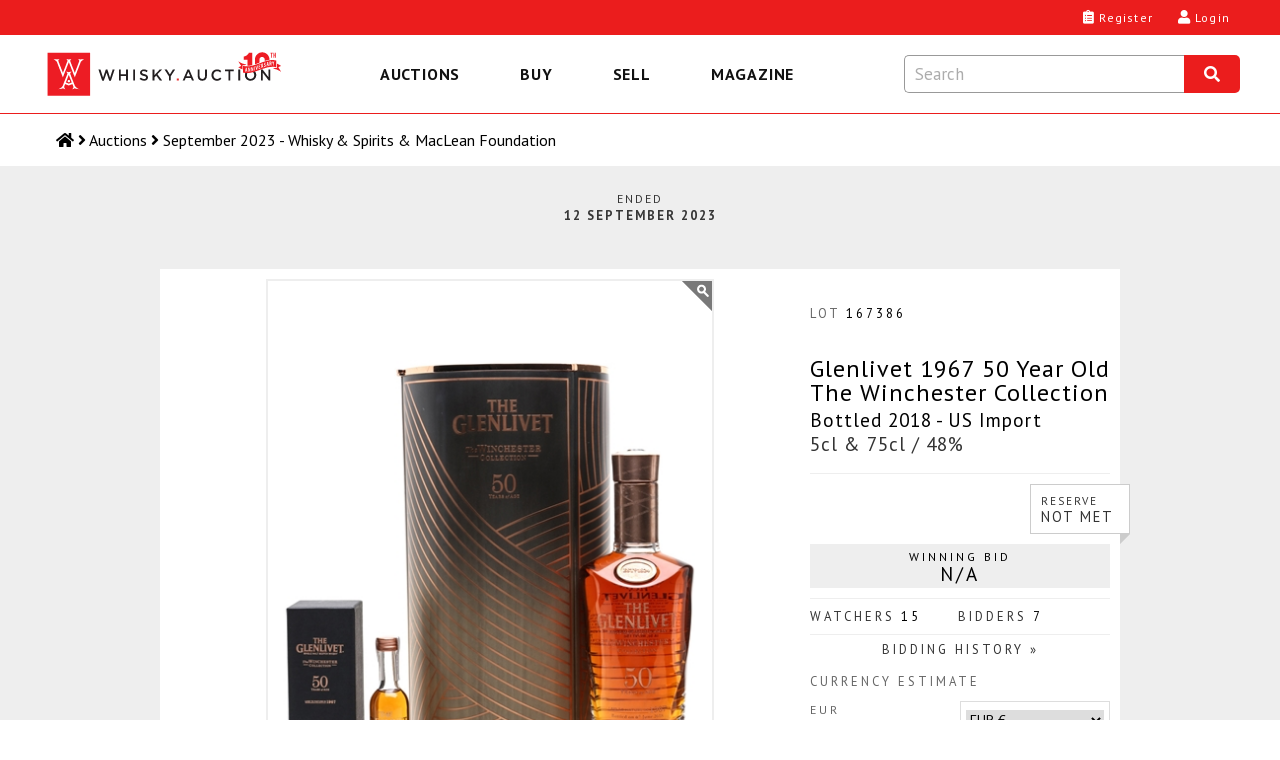

--- FILE ---
content_type: text/html; charset=utf-8
request_url: https://whisky.auction/auctions/lot/167386/glenlivet-1967-50-year-old-the-winchester-collection
body_size: 17251
content:
<!DOCTYPE html>
<html lang="en">

<head>
    <meta charset="UTF-8" />
    <meta http-equiv="X-UA-Compatible" content="IE=edge">
    <link rel="dns-prefetch" href="https://www.googletagmanager.com">
    <link rel="dns-prefetch" href="https://fonts.gstatic.com">
    <link rel="preconnect" href="https://www.googletagmanager.com">
    <link rel="preconnect" href="https://fonts.gstatic.com">
        <link rel="preload" as="image" href="https://media.whisky.auction/450/159927_0.jpg?id=348731" fetchpriority="high">
        <!--GF D-->
<link rel="preload" href="https://fonts.gstatic.com/s/ptsans/v17/jizaRExUiTo99u79D0KExQ.woff2" as="font" type="font/woff2" crossorigin>
<link rel="preload" href="https://fonts.gstatic.com/s/ptsans/v17/jizfRExUiTo99u79B_mh0O6tLQ.woff2" as="font" type="font/woff2" crossorigin>
<link rel="preload" href="https://fonts.gstatic.com/s/ptsans/v17/jizYRExUiTo99u79D0e0x8mI.woff2" as="font" type="font/woff2" crossorigin>
<link rel="preload" href="https://fonts.gstatic.com/s/lato/v24/S6uyw4BMUTPHjx4wXg.woff2" as="font" type="font/woff2" crossorigin>
<!--GF M-->
<link rel="preload" href="https://fonts.gstatic.com/s/ptsans/v17/jizaRExUiTo99u79D0KExcOPIDU.woff2" as="font" type="font/woff2" crossorigin>
<link rel="preload" href="https://fonts.gstatic.com/s/ptsans/v17/jizfRExUiTo99u79B_mh0O6tLR8a8zI.woff2" as="font" type="font/woff2" crossorigin>
<link rel="preload" href="https://fonts.gstatic.com/s/ptsans/v17/jizYRExUiTo99u79D0e0x8mIAjcQ-w.woff2" as="font" type="font/woff2" crossorigin>
<link rel="preload" href="https://fonts.gstatic.com/s/lato/v24/S6uyw4BMUTPHjx4wXiWtFCc.woff2" as="font" type="font/woff2" crossorigin>
<!--FA-->
<link rel="preload" href="/fonts/fontawesome-free-5.15.1-web/webfonts/fa-brands-400.woff2" as="font" type="font/woff2" crossorigin>
<link rel="preload" href="/fonts/fontawesome-free-5.15.1-web/webfonts/fa-regular-400.woff2" as="font" type="font/woff2" crossorigin>
<link rel="preload" href="/fonts/fontawesome-free-5.15.1-web/webfonts/fa-solid-900.woff2" as="font" type="font/woff2" crossorigin>

    
<script type="text/javascript" src="https://app.termly.io/resource-blocker/367a2765-19ec-4733-8d60-bede03985c24?autoBlock=off"></script>


    <!-- Global site tag (gtag.js) - Google Analytics -->
<script>window.dataLayer = window.dataLayer || [];</script>

<!-- Google Tag Manager -->
<script data-cfasync="false">
    (function (w, d, s, l, i) {
        w[l] = w[l] || []; w[l].push({
            'gtm.start':
                new Date().getTime(), event: 'gtm.js'
        }); var f = d.getElementsByTagName(s)[0],
            j = d.createElement(s), dl = l != 'dataLayer' ? '&l=' + l : ''; j.async = true; j.src =
                'https://www.googletagmanager.com/gtm.js?id=' + i + dl; f.parentNode.insertBefore(j, f);
    })(window, document, 'script', 'dataLayer', 'GTM-KC93KKD');</script>
<!-- End Google Tag Manager -->

<script>
	function gtag() { dataLayer.push(arguments); }

</script>
    <script>
	var waJsErrorLogger = {
		init: function () {
			var logError = function (message, label) {
				console.log('logError', { message, label });
				//gtag('event', message, {
				//	'event_category': 'JS Error',
				//	'event_label': label,
				//	/*'value': 1,*/
				//	'non_interaction': true
				//});
				logErrorLocal(message, label);
			};

			var logErrorLocal = function (message, label) {
				console.log('logErrorLocal', { message, label });
				try {
					if (message == "Can't find variable: _AutofillCallbackHandler" || message == "Script error.") {
						console.log('logErrorLocal excluded', message);
					} else {
						var clientErrorRequestVM = new Object();
						var m = message;
						if (label != null) {
							m += ' | ' + label
						}
						clientErrorRequestVM.m = m;
						clientErrorRequestVM.sw = screen.width;
						clientErrorRequestVM.sh = screen.height;
						clientErrorRequestVM.vw = window.innerWidth;
						clientErrorRequestVM.vh = window.innerHeight;
						clientErrorRequestVM.r = document.referrer;
						console.log('logErrorLocal', clientErrorRequestVM);
						var data = JSON.stringify(clientErrorRequestVM);
						$.ajax({
							url: '/service/apishared/logclienterror',
							type: 'POST',
							data: data,
							contentType: 'application/json',
							statusCode: {
								200: function () {
									console.log('logErrorLocal', 200, arguments);
								},
								400: function (err) {
									console.log('logErrorLocal', 400, arguments);
								},
								500: function (err) {
									console.log('logErrorLocal', 500, arguments);
								}
							}
						});
					}
				}
				catch (error) {
					console.error(error, { message, label });
				}
			};

			var logErrorAddEventListener = function (e) {
				console.log('logErrorAddEventListener', arguments);
				var message;
				var label;
				if (typeof e.message === 'string' || e.message instanceof String) {
					message = e.message;
					var eString = '';
					try {
						eString = JSON.stringify(e);
					} catch (error) {
						console.log('Failed to stringify e', e, error);
					}
					label = e.filename + ': ' + e.lineno + ':' + e.colno + ' - ' + eString;
					if (e.error != null && e.error.stack != null) {
						console.log('logErrorAddEventListener', e.error);
						console.log('logErrorAddEventListener', e.error.stack);
						message = e.error.message;
						label = e.error.stack;
					}
				}
				else {
					var event = window.event;
					if (event != null) {
						message = event.errorMessage;
						label = event.errorUrl + ': ' + event.errorLine + ',' + event.errorCharacter;
					}
				}
				logError(message, label);
			};

			var logErrorAttachEvent = function (msg, url, lineNo, error) {
				console.log('logErrorAttachEvent', arguments);
				var eString = '';
				try {
					eString = JSON.stringify(error);
				} catch (errorException) {
					console.log('Failed to stringify error', error, errorException);
				}
				var label = url + ': ' + lineNo + ' - ' + eString;
				logError(msg, label);
			};

			// Track basic JavaScript errors
			if (window.addEventListener) {
				// W3C model
				window.addEventListener('error', logErrorAddEventListener);
			}
			else if (window.attachEvent) {
				// Microsoft model
				window.attachEvent('onerror', logErrorAttachEvent);
			}
		}
	}
	waJsErrorLogger.init();
</script>
<!--Donut#[base64]#-->
	<script>
	if ('serviceWorker' in navigator) {
		window.addEventListener('load', function () {
			navigator.serviceWorker.register('/serviceWorker.js?v=4IDLWmaZoEeHRQPAPrXWNmbI88yDG0Dzc-CCnwIVhZw1').then(function (registration) {
				console.log('[ServiceWorker] registration successful with scope: ', registration.scope);
			}, function (err) {
				console.log('[ServiceWorker] registration failed: ', err);
			});
		});
	}
	//if (window.location.protocol === 'http:') {
	//	const requireHTTPS = document.getElementById('requireHTTPS');
	//	const link = requireHTTPS.querySelector('a');
	//	link.href = window.location.href.replace('http://', 'https://');
	//	requireHTTPS.classList.remove('hidden');
	//}
	</script>
<!--EndDonut-->

    <title>Glenlivet 1967 50 Year Old The Winchester Collection - Lot 167386 - Buy/Sell Speyside Whisky Online</title>
    <meta name="title" content="Glenlivet 1967 50 Year Old The Winchester Collection - Lot 167386 - Buy/Sell Speyside Whisky Online" />
    <meta name="description" content="A bottle of The Glenlivet 50 Year Old Single Malt Scotch Whisky and a 5cl miniature of the same from The Winchester Collection. This was distilled in 1967, matured in a mixture of American oak casks and bottled at cask strength of 48% ABV on 6 June 2..." />
    <meta name="viewport" content="width=device-width, initial-scale=1">

    <meta property="og:type" content="website" />
    <meta property="og:title" content="Glenlivet 1967 50 Year Old The Winchester Collection - Lot 167386 - Buy/Sell Speyside Whisky Online" />
    <meta property="og:description" content="A bottle of The Glenlivet 50 Year Old Single Malt Scotch Whisky and a 5cl miniature of the same from The Winchester Collection. This was distilled in 1967, matured in a mixture of American oak casks and bottled at cask strength of 48% ABV on 6 June 2..." />
        <meta property="og:image" content="https://media.whisky.auction/450/159927_0.jpg?id=348731" />
        <meta property="og:image:width" content="900" />
        <meta property="og:image:height" content="1200" />
    <meta property="og:url" content="https://whisky.auction/auctions/lot/167386/glenlivet-1967-50-year-old-the-winchester-collection" />

    <meta name="twitter:card" content="summary_large_image" />
    <meta name="twitter:description" content="A bottle of The Glenlivet 50 Year Old Single Malt Scotch Whisky and a 5cl miniature of the same from The Winchester Collection. This was distilled in 1967, matured in a mixture of American oak casks and bottled at cask strength of 48% ABV on 6 June 2..." />
    <meta name="twitter:title" content="Glenlivet 1967 50 Year Old The Winchester Collection - Lot 167386 - Buy/Sell Speyside Whisky Online" />
    <meta name="twitter:site" content="@dreamdrams">
        <meta name="twitter:image" content="https://media.whisky.auction/450/159927_0.jpg?id=348731" />
    <meta name="twitter:creator" content="@dreamdrams">

    <link rel="canonical" href="https://whisky.auction/auctions/lot/167386/glenlivet-1967-50-year-old-the-winchester-collection" />

    <meta name="apple-mobile-web-app-title" content="Whisky.Auction">
    <meta name="apple-mobile-web-app-status-bar-style" content="black">
    <meta name="apple-mobile-web-app-capable" content="yes">
    <meta name="HandheldFriendly" content="True">

    <link rel="apple-touch-icon" sizes="57x57" href="/content/images/icons/v4/apple-touch-icon-57x57.png">
    <link rel="apple-touch-icon" sizes="60x60" href="/content/images/icons/v4/apple-touch-icon-60x60.png">
    <link rel="apple-touch-icon" sizes="72x72" href="/content/images/icons/v4/apple-touch-icon-72x72.png">
    <link rel="apple-touch-icon" sizes="76x76" href="/content/images/icons/v4/apple-touch-icon-76x76.png">
    <link rel="apple-touch-icon" sizes="114x114" href="/content/images/icons/v4/apple-touch-icon-114x114.png">
    <link rel="apple-touch-icon" sizes="120x120" href="/content/images/icons/v4/apple-touch-icon-120x120.png">
    <link rel="apple-touch-icon" sizes="144x144" href="/content/images/icons/v4/apple-touch-icon-144x144.png">
    <link rel="apple-touch-icon" sizes="152x152" href="/content/images/icons/v4/apple-touch-icon-152x152.png">
    <link rel="apple-touch-icon" sizes="180x180" href="/content/images/icons/v4/apple-touch-icon-180x180.png">
    <link rel="icon" type="image/png" href="/content/images/icons/v4/favicon-32x32.png" sizes="32x32">
    
    <link rel="icon" type="image/png" href="/content/images/icons/v4/favicon-96x96.png" sizes="96x96">
    <link rel="icon" type="image/png" href="/content/images/icons/v4/android-chrome-192x192.png" sizes="192x192">
    <link rel="icon" type="image/png" href="/content/images/icons/v4/favicon-16x16.png" sizes="16x16">
    <link rel="icon" type="image/png" href="/content/images/icons/v4/favicon-32x32.png" sizes="32x32">
    <link rel="manifest" href="/content/images/icons/v4/manifest.json">
    <meta name="theme-color" content="#ff0000">

    <link rel="mask-icon" href="/content/images/icons/v4/safari-pinned-tab.svg" color="#ff0000">
    <link rel="shortcut icon" href="/content/images/icons/v4/favicon.ico">
    <link rel="search" type="application/opensearchdescription+xml" href="/content/opensearch.xml" title="Whisky.Auction" />

    <meta name="application-name" content="Whisky.Auction">
    <meta name="msapplication-TileColor" content="#ffffff">
    <meta name="msapplication-TileImage" content="/content/images/icons/v4/mstile-144x144.png">
    <meta name="msapplication-config" content="/content/images/icons/v4/browserconfig.xml">

    

    <link href='//fonts.googleapis.com/css?family=PT+Sans:400,700,400italic%7CLato:300,400,400italic,700%7CDroid+Serif:400,700,700italic,400italic&display=swap' rel='stylesheet' type='text/css' media="all" />
    <style>
	.fa, .fab, .fad, .fal, .far, .fas {
		-moz-osx-font-smoothing: grayscale;
		-webkit-font-smoothing: antialiased;
		display: inline-block;
		font-style: normal;
		font-variant: normal;
		text-rendering: auto;
		line-height: 1
	}

		.fa.fa-pull-left, .fab.fa-pull-left, .fal.fa-pull-left, .far.fa-pull-left, .fas.fa-pull-left {
			margin-right: .3em
		}

		.fa.fa-pull-right, .fab.fa-pull-right, .fal.fa-pull-right, .far.fa-pull-right, .fas.fa-pull-right {
			margin-left: .3em
		}

	.fa-times:before {
		content: "\f00d"
	}

	.fa-search:before {
		content: "\f002"
	}

	.fa-clipboard-list:before {
		content: "\f46d"
	}

	.fa-user:before {
		content: "\f007"
	}

	.fa-search:before {
		content: "\f002"
	}

	.fa-bars:before {
		content: "\f0c9"
	}

	.fa-angle-right:before {
		content: "\f105"
	}

	.fa-facebook-f:before {
		content: "\f39e"
	}

	.fa-twitter:before {
		content: "\f099"
	}

	.fa-instagram:before {
		content: "\f16d"
	}

	.fa-linkedin-in:before {
		content: "\f0e1"
	}

	.fa-cc-visa:before {
		content: "\f1f0"
	}

	.fa-cc-mastercard:before {
		content: "\f1f1"
	}

	.fa-cc-amex:before {
		content: "\f1f3"
	}

	.fa-clock:before {
		content: "\f017"
	}

	.fa-credit-card:before {
		content: "\f09d"
	}

	.fa-id-card:before {
		content: "\f2c2"
	}

	.fa-file-invoice:before {
		content: "\f570"
	}

	@font-face {
		font-family: "Font Awesome 5 Brands";
		font-style: normal;
		font-weight: 400;
		font-display: swap;
		src: url(/fonts/fontawesome-free-5.15.1-web/webfonts/fa-brands-400.eot);
		src: url(/fonts/fontawesome-free-5.15.1-web/webfonts/fa-brands-400.eot?#iefix) format("embedded-opentype"),url(/fonts/fontawesome-free-5.15.1-web/webfonts/fa-brands-400.woff2) format("woff2"),url(/fonts/fontawesome-free-5.15.1-web/webfonts/fa-brands-400.woff) format("woff"),url(/fonts/fontawesome-free-5.15.1-web/webfonts/fa-brands-400.ttf) format("truetype"),url(/fonts/fontawesome-free-5.15.1-web/webfonts/fa-brands-400.svg#fontawesome) format("svg")
	}

	.fab {
		font-family: "Font Awesome 5 Brands"
	}

	@font-face {
		font-family: "Font Awesome 5 Free";
		font-style: normal;
		font-weight: 400;
		font-display: swap;
		src: url(/fonts/fontawesome-free-5.15.1-web/webfonts/fa-regular-400.eot);
		src: url(/fonts/fontawesome-free-5.15.1-web/webfonts/fa-regular-400.eot?#iefix) format("embedded-opentype"),url(/fonts/fontawesome-free-5.15.1-web/webfonts/fa-regular-400.woff2) format("woff2"),url(/fonts/fontawesome-free-5.15.1-web/webfonts/fa-regular-400.woff) format("woff"),url(/fonts/fontawesome-free-5.15.1-web/webfonts/fa-regular-400.ttf) format("truetype"),url(/fonts/fontawesome-free-5.15.1-web/webfonts/fa-regular-400.svg#fontawesome) format("svg")
	}

	.fab, .far {
		font-weight: 400
	}

	@font-face {
		font-family: "Font Awesome 5 Free";
		font-style: normal;
		font-weight: 900;
		font-display: swap;
		src: url(/fonts/fontawesome-free-5.15.1-web/webfonts/fa-solid-900.eot);
		src: url(/fonts/fontawesome-free-5.15.1-web/webfonts/fa-solid-900.eot?#iefix) format("embedded-opentype"),url(/fonts/fontawesome-free-5.15.1-web/webfonts/fa-solid-900.woff2) format("woff2"),url(/fonts/fontawesome-free-5.15.1-web/webfonts/fa-solid-900.woff) format("woff"),url(/fonts/fontawesome-free-5.15.1-web/webfonts/fa-solid-900.ttf) format("truetype"),url(/fonts/fontawesome-free-5.15.1-web/webfonts/fa-solid-900.svg#fontawesome) format("svg")
	}

	.fa, .far, .fas {
		font-family: "Font Awesome 5 Free"
	}

	.fa, .fas {
		font-weight: 900
	}
</style>

<link href="/Content/site.css?v=YulLwhncVSHbUpRlcT8q2VL2mIvsHP-Nig_irATTCDA1" rel="stylesheet" media="all" />
    <!--Donut#[base64]#--><!--EndDonut-->
    
    <!-- Backward compatibility with IE8 (MUST be placed after the css files that contain the media queries) -->
    <!--[if lt IE 9]>
    <script src="/scripts/other/respond.js"></script>
    <![endif]-->
    <script type="application/ld+json">
	{
	"@context": "https://schema.org",
	"@type": "Organization",
	"url": "https://whisky.auction",
	"logo": "https://whisky.auction/content/images/logos/v2/wa-logo.png",
	"@graph": [
	{
	"@type": "Organization",
	"@id": "https://whisky.auction/#organization",
	"name": "Whisky.Auction",
	"url": "https://whisky.auction",
	"sameAs": ["https://www.facebook.com/whiskydotauction", "https://www.instagram.com/whisky.auction/", "https://www.linkedin.com/company/whisky-auction/", "https://twitter.com/dreamdrams"],
	"logo":
	{
	"@type": "ImageObject",
	"@id": "https://whisky.auction/#logo",
	"inLanguage": "en-GB",
	"url": "https://whisky.auction/content/images/logos/v2/wa-logo.png",
	"width": 1920,
	"height": 412,
	"caption": "Whisky.Auction"
	},
	"image":
	{
	"@id": "https://whisky.auction/#logo"
	}
	},
	{
	"@type": "WebSite",
	"@id": "https://whisky.auction/#website",
	"url": "https://whisky.auction",
	"name": "Whisky.Auction",
	"description": "The best online whisky auctioneer for buying/selling old &amp; rare Scotch whisky, world whiskey, fine spirits, other alcoholic drinks/beverages, miniatures &amp; memorabilia.",
	"publisher":
	{
	"@id": "https://whisky.auction/#organization"
	},
	"potentialAction": [
	{
	"@type": "SearchAction",
	"target": "https://whisky.auction/auctions/search?src={search_term_string}",
	"query-input": "required name=search_term_string"
	}
	],
	"inLanguage": "en-GB"
	},
	{
	"@type": "WebPage",
	"@id": "https://whisky.auction/#webpage",
	"url": "https://whisky.auction/",
	"name": "Whisky.Auction",
	"isPartOf":
	{
	"@id": "https://whisky.auction/#website"
	},
	"about":
	{
	"@id": "https://whisky.auction/#organization"
	},
	
	"description": "A bottle of The Glenlivet 50 Year Old Single Malt Scotch Whisky and a 5cl miniature of the same from The Winchester Collection. This was distilled in 1967, matured in a mixture of American oak casks and bottled at cask strength of 48% ABV on 6 June 2...",
	"inLanguage": "en-GB",
	"potentialAction": [
	{
	"@type": "ReadAction",
	"target": ["https://whisky.auction/"]
	}
	]
	}
	]
	}
</script>

    
</head>
<body class="lot-detail fullwidth inner">
    <noscript>
    <iframe src="https://www.googletagmanager.com/ns.html?id=GTM-KC93KKD" height="0" width="0" style="display:none;visibility:hidden"></iframe>
</noscript>

    <main>
        <!-- COVID-19 -->
        
        

        <!-- Header -->
        
<!--Donut#[base64]#--><header class="header">
	<div class="header__wrapper">
		<div class="header__logo-nav">
			<a class="header__logo-link" data-event-category="header-logo" href="/" title="Whisky.Auction - Whisky &amp; Fine Spirits Auction">
				<img class="header__logo-image" src="/content/images/logos/v2/wa-logo-10th-anniversary-optimized.svg" alt="Whisky.Auction - Whisky &amp; Fine Spirits Auction" width="2000" height="429">
			</a>
			
<nav class="header__navigation navigation navigation--close js-navigation" role="menu" id="js--menu">
	<div class="navigation__wrapper" itemscope itemtype="https://schema.org/SiteNavigationElement" role="none">
		<button class="navigation__btn navigation__btn--close js-navigation__btn--close" aria-controls="js--menu" role="menuitem">Close</button>
		<div class="navigation__container">
			<button type="button" class="navigation__link  js-navigation__link" title="Auctions" role="menuitem" aria-expanded="false">Auctions</button>
			<div class="sub-navigation js-sub-navigation">
				<div class="sub-navigation__wrapper">
										<a class="sub-navigation__link" itemprop="url" role="menuitem" href="/auctions" title="Past auctions" data-event-category="top-nav" data-event-label="PastAuctions">Past auctions</a>
					<a class="sub-navigation__link" itemprop="url" role="menuitem" href="/charity" title="Charity Auctions" data-event-category="top-nav" data-event-label="CharityAuctions">Charity Auctions</a>
					<a class="sub-navigation__link" itemprop="url" role="menuitem" href="/auction-calendar" title="Auction calendar" data-event-category="top-nav" data-event-label="Buy-AuctionDates">Auction calendar</a>
				</div>
			</div>
		</div>
		<div class="navigation__container">
			<button type="button" class="navigation__link js-navigation__link" title="Buy" role="menuitem" aria-expanded="false">Buy</button>
			<div class="sub-navigation js-sub-navigation">
				<a class="sub-navigation__link" itemprop="url" role="menuitem" href="/buy/auction-end-times" title="Auction end times" data-event-category="top-nav" data-event-label="Buy-AuctionEndTimes">Auction end times</a>
				<a class="sub-navigation__link" itemprop="url" role="menuitem" href="/buy/buyer-s-guide" title="Buyer's Guide" data-event-category="top-nav" data-event-label="Buy-BuyersGuide">Buyer's Guide</a>
				<a class="sub-navigation__link" itemprop="url" role="menuitem" href="/faq#faq-buying" title="FAQs" data-event-category="top-nav" data-event-label="Buy-FAQs">FAQs</a>
				<a class="sub-navigation__link" itemprop="url" role="menuitem" href="/buyer/orders" title="Track My Orders" data-event-category="top-nav" data-event-label="Buy-TrackOrders">Track My Orders</a>
			</div>
		</div>
		<div class="navigation__container">
			<button type="button" class="navigation__link js-navigation__link" title="Sell" role="menuitem" aria-expanded="false">Sell</button>
			<div class="sub-navigation js-sub-navigation">
				<a class="sub-navigation__link" itemprop="url" role="menuitem" href="/seller/sell" title="Sell my bottle" data-event-category="top-nav" data-event-label="Sell-SellMyBottle">Sell my bottle</a>
				<a class="sub-navigation__link" itemprop="url" role="menuitem" href="/sell/free-valuation" title="Free valuation" data-event-category="top-nav" data-event-label="Sell-FreeValuation">Free valuation</a>
				<a class="sub-navigation__link" itemprop="url" role="menuitem" href="/sell/how-to-pack-a-bottle" title="How to pack a bottle" data-event-category="top-nav" data-event-label="Sell-HowToPack">How to pack a bottle</a>
				<a class="sub-navigation__link" itemprop="url" role="menuitem" href="/sell/seller-s-guide" title="Seller's Guide" data-event-category="top-nav" data-event-label="Sell-SellersGuide">Seller's Guide</a>
				<a class="sub-navigation__link" itemprop="url" role="menuitem" href="/faq#faq-selling" title="FAQs" data-event-category="top-nav" data-event-label="Sell-FAQs">FAQs</a>
			</div>
		</div>
		<div class="navigation__container">
			<a class="navigation__link" itemprop="url" role="menuitem" href="https://magazine.whisky.auction/" target="_blank" rel="noopener" title="Magazine" data-event-category="top-nav" data-event-label="Magazine">Magazine</a>
		</div>
		
	</div>
</nav>
			<div class="header__search search js-search">
	<div class="search__wrapper js-search__wrapper">
		<div class="search__header">
			<button class="search__button search__button--close js-search__button--close" title="Close" aria-label="Close"><i class="fas fa-times"></i></button>
			<form id="formSearchInput" class="search__form" action="javascript:search.globalSearch()">
				<input type="text" placeholder="Search" class="input search__input js-search__input" id="txtSearch" autocomplete="off" value="" aria-label="Search terms">
				<button type="submit" class="globalSearch search__button search__button--submit" id="btnSearch" title="Search" aria-label="Search"><i class="fas fa-search"></i></button>
			</form>
		</div>
		<div class="search__content search__content--hide js-search__content">			
			<div class="search__results js-search__results" id="pnlAutocomplete"></div>
		</div>
	</div>
</div>
		</div>
		<div class="header__content">
			<div class="header__links">
					<a class="button__headar header__link" data-event-category="header-nav" data-event-label="register" title="Register" href="/account/registration">
						<i class="header__link-icon fas fa-clipboard-list"></i>
						<span class="header__label">Register</span>
					</a>
					<a class="button__headar header__link header__link--login" data-event-category="header-nav" data-event-label="log-in" title="Login" href="/account/login">
						<i class="header__link-icon fas fa-user"></i>
						<span class="header__label">Login</span>
					</a>
				<button type="button" class="button__headar header__link header__link--search js-header-link--search" data-event-category="header-nav" data-event-label="search" title="Search" href="javascript:void(0);">
					<i class="header__link-icon header__link-icon--search fas fa-search"></i>
					<span class="header__label">Search</span>
				</button>
				<button type="button" class="button__headar header__link header__link--menu js-header-link--menu" data-event-category="header-nav" data-event-label="menu" title="Menu" href="javascript:void(0);">
					<i class="header__link-icon fas fa-bars"></i>
					<span class="header__label">Menu</span>
				</button>
			</div>
		</div>
	</div>
</header><!--EndDonut-->
<!--Donut#[base64]#-->
<!--EndDonut-->

<!--Donut#[base64]#-->




<!--EndDonut-->
        
<nav class="breadcrumb">
	<ol class="breadcrumb__list">
		<li class="breadcrumb__item"><a class="breadcrumb__link breadcrumb__link--home" href="/" title="Home" aria-label="Home"><i class="fas fa-home"></i> <span class="breadcrumb__name">Home</span></a></li>
						<li class="breadcrumb__item"><i class="fas fa-angle-right"></i> <a class="breadcrumb__link" href="/auctions"><span>Auctions</span></a></li>
						<li class="breadcrumb__item"><i class="fas fa-angle-right"></i> <a class="breadcrumb__link" href="/auctions/auction/152"><span>September 2023 - Whisky &amp; Spirits &amp; MacLean Foundation</span></a></li>
	</ol>
</nav>
        

        <!-- Content -->
        <div class="content-new content-new--grey">
            <div class="wrapper main" id="productDetail" itemscope itemtype="http://schema.org/Product">
                <div class="container2 title-main">
                    
		<span class="auction-endtime">
			<span>Ended</span>
			<span class="date">12 September 2023</span>
		</span>

                </div>
                <div id="contentmain">
                    <div class="container lot-detail fullwidth inner" style="background: #ffffff;">
                        <div class="content">
                            

<div id="confirmBid" class="glass" data-country-code="">
    <div class="popup">
        <div class="h4 waForm-label">Confirm your bid</div>
        <span id="confirmName"></span>
        <img src="/Content/images/common/3x4-00000000.png" alt="Glenlivet 1967 50 Year Old The Winchester Collection Bottled 2018 - US Import 5cl &amp; 75cl / 48%" id="confirmImage" width="180" height="240" />
        <div class="lot-title"><span id="lotTitle1"></span> <span id="lotTitle2"></span> <span id="lotTitle3"></span></div>
        <div class="clear"></div>
        <div id="confirmAmountWrap" class="waForm input">
            <div>
                <span class="waForm-labelx" id="confirmAmountLabel"></span><strong id="confirmAmount"></strong>
                <div class="clear"></div>
            </div>
        </div>
        <div class="clear"></div>
        <div class="reminder">Remember to check the pictures, description and condition before you confirm your&nbsp;bid.</div>
                        <div class="reminder reminder--important" id="tariff-charge-text" style="display: none;">This item will be subject to an additional <span id="tariff-charge-percentage"></span>% tariff if shipped to your current delivery address. This tariff has been imposed by the  government.<br /><br />For an estimate of total costs on your current bids go to <a target="_blank" href="/auctions/estimatemytotalpayment">Estimate My Total Payment</a>.</div>
        <div id="msgBox"><span id="msgText"></span></div>
        <input type="hidden" id="hdnConfirmAmount" />
        <input type="hidden" id="hdnConfirmLot" />

        <input class="wa-button-md button-left off-grey on-lightgrey btn-bid-cancel" type="button" id="btnCancelBid" value="Cancel" />
        <input class="wa-button-md button-left off-grey on-lightgrey btn-bid-ok" type="button" id="btnOkBid" value="OK" />
        <input class="wa-button-md button-right off-green on-orange btn-bid-confirm" type="button" id="btnConfirmBid" value="OK" />
        <div class="clear"></div>
    </div>
</div>
<div id="bidHistory" class="glass"><div class="popup"><input class="wa-button-md button-right off-grey on-lightgrey btn-back" style="margin: 0 0 -28px 0;" type="button" id="btnCloseHistory" value="x" /><div class="clear"></div><div id="bidHistoryContent"></div><div class="clear"></div></div></div>
<!--Donut#[base64]#-->	<div id="loginForm" class="glass" data-token="6d0043007000cf006900ce00f40065008a00b8002300df00ae00eb008a001d0014000600"><div class="popup"><button class="wa-button-sm button-right off-grey on-lightgrey" style="padding:0;height:1.5rem;width:1.5rem;" id="btnCloseLoginForm"><i class="fas fa-times"></i></button><div class="clear"></div><div id="loginFormContent"></div><div class="clear"></div></div></div>
<!--EndDonut-->
<div id="help-vat-applicable" class="popup-overlay"><div class="popup-inner popup-inner-white popup-inner-vat"><div class="btn-popup-close"><i class="far fa-times-circle"></i></div><h4 class="popup-inner__title">VAT Applicable</h4><div class="toolTipContent"><p>Please note, this affects buyers delivering to the UK who are not UK trade buyers.</p><p>This lot is being sold by either a UK VAT Registered Business or a non-UK seller and therefore is subject to VAT on the hammer price.</p><p>If your delivery address is within the UK, 20% VAT will be added to the hammer price at checkout.</p><p>If your delivery address is not within the UK, no VAT will be added at checkout however buyers will still be liable for any local customs/duties charges that apply upon arrival of the shipment in the destination country.</p></div></div></div><div class="clear"></div>
<div id="lot_167386" class="product-info lot-item lotItem CR NotMet    " data-nextbid="-1" data-increment="0" data-winningbid="-1" data-yourbid="0" data-autobid="0" data-enddate="2023-09-12 22:10:00" data-nowtime="2026-02-02 08:49:23" data-offset="0" data-tariffchargepercentage="0" data-vat-scheme="" data-auction-status="Close" data-auction-id="152" data-product-id="159927">
	<div class="product-imagery">
		<div class="product-image-main">
			<img id="productImgMain" src="https://media.whisky.auction/450/159927_0.jpg?id=348731" data-zoom-image="https://media.whisky.auction/900/159927_0.jpg?id=348731" alt="Glenlivet 1967 50 Year Old The Winchester Collection Bottled 2018 - US Import 5cl &amp; 75cl / 48%" width="900" height="1200" class="custom_lazy" />
		</div>
		<div class="product-thumbs">

			<a href="javascript:;" class="active img"><img src="https://media.whisky.auction/68/159927_0.jpg?id=348731" data-image="https://media.whisky.auction/450/159927_0.jpg?id=348731" data-zoom-image="https://media.whisky.auction/900/159927_0.jpg?id=348731" alt="Glenlivet 1967 50 Year Old The Winchester Collection Bottled 2018 - US Import 5cl &amp; 75cl / 48%" width="180" height="240" class="customthumb" loading="lazy" srcset="https://media.whisky.auction/68/159927_0.jpg?id=348731 1x, https://media.whisky.auction/102/159927_0.jpg?id=348731 1.5x, https://media.whisky.auction/136/159927_0.jpg?id=348731 2x" /><link itemprop="image" href="https://media.whisky.auction/900/159927_0.jpg?id=348731" /></a>
				<a href="javascript:;" class="img"><img src="https://media.whisky.auction/68/159927_1.jpg?id=348732" data-image="https://media.whisky.auction/900/159927_1.jpg?id=348732" data-zoom-image="https://media.whisky.auction/900/159927_1.jpg?id=348732" alt="Glenlivet 1967 50 Year Old The Winchester Collection Bottled 2018 - US Import 5cl &amp; 75cl / 48%" width="180" height="240" class="customthumb" loading="lazy" srcset="https://media.whisky.auction/68/159927_1.jpg?id=348732 1x, https://media.whisky.auction/102/159927_1.jpg?id=348732 1.5x, https://media.whisky.auction/136/159927_1.jpg?id=348732 2x" /><link itemprop="image" href="https://media.whisky.auction/900/159927_1.jpg?id=348732" /></a>
				<a href="javascript:;" class="img"><img src="https://media.whisky.auction/68/159927_2.jpg?id=348733" data-image="https://media.whisky.auction/900/159927_2.jpg?id=348733" data-zoom-image="https://media.whisky.auction/900/159927_2.jpg?id=348733" alt="Glenlivet 1967 50 Year Old The Winchester Collection Bottled 2018 - US Import 5cl &amp; 75cl / 48%" width="180" height="240" class="customthumb" loading="lazy" srcset="https://media.whisky.auction/68/159927_2.jpg?id=348733 1x, https://media.whisky.auction/102/159927_2.jpg?id=348733 1.5x, https://media.whisky.auction/136/159927_2.jpg?id=348733 2x" /><link itemprop="image" href="https://media.whisky.auction/900/159927_2.jpg?id=348733" /></a>
				<a href="javascript:;" class="img"><img src="https://media.whisky.auction/68/159927_3.jpg?id=348734" data-image="https://media.whisky.auction/900/159927_3.jpg?id=348734" data-zoom-image="https://media.whisky.auction/900/159927_3.jpg?id=348734" alt="Glenlivet 1967 50 Year Old The Winchester Collection Bottled 2018 - US Import 5cl &amp; 75cl / 48%" width="180" height="240" class="customthumb" loading="lazy" srcset="https://media.whisky.auction/68/159927_3.jpg?id=348734 1x, https://media.whisky.auction/102/159927_3.jpg?id=348734 1.5x, https://media.whisky.auction/136/159927_3.jpg?id=348734 2x" /><link itemprop="image" href="https://media.whisky.auction/900/159927_3.jpg?id=348734" /></a>
				<a href="javascript:;" class="img"><img src="https://media.whisky.auction/68/159927_4.jpg?id=348735" data-image="https://media.whisky.auction/900/159927_4.jpg?id=348735" data-zoom-image="https://media.whisky.auction/900/159927_4.jpg?id=348735" alt="Glenlivet 1967 50 Year Old The Winchester Collection Bottled 2018 - US Import 5cl &amp; 75cl / 48%" width="180" height="240" class="customthumb" loading="lazy" srcset="https://media.whisky.auction/68/159927_4.jpg?id=348735 1x, https://media.whisky.auction/102/159927_4.jpg?id=348735 1.5x, https://media.whisky.auction/136/159927_4.jpg?id=348735 2x" /><link itemprop="image" href="https://media.whisky.auction/900/159927_4.jpg?id=348735" /></a>
		</div>
		<div class="clear"></div>
	</div>
	<div class="product-data">
		<div class="watch-count timer">
			<div class="watch"><button class="btnFollow notFollowing" aria-label="Watch lot"><span><i class="far fa-eye"></i><i class="fas fa-times"></i></span>Watch</button><button data-url="/account/login?ReturnUrl=/auctions/lot/167386/glenlivet-1967-50-year-old-the-winchester-collection" class="btnFollowLink" aria-label="Watch lot"><span><i class="far fa-eye"></i><i class="fas fa-times"></i></span>Watch</button></div>

			<div class="col"><span class="timerItem days">0</span> days</div>
			<div class="col"><span class="timerItem hours">0</span> hrs</div>
			<div class="col"><span class="timerItem minutes">0</span> mins</div>
			<div class="col"><span class="timerItem seconds">0</span> secs</div>
		</div>
		<div class="clear"></div>
		<div class="product-ref"><p><span class="label">Lot</span> 167386</p></div>
		<h1 class="product-title" itemprop="name">
			<span class="lotName1 line-1">Glenlivet 1967 50 Year Old The Winchester Collection</span>
			<span class="lotName2 line-2">
Bottled 2018 - US Import			</span>
			<span class="lotName3 line-3">
5cl &amp; 75cl / 48%			</span>
		</h1>
		<div class="lot-statuses">
			<input data-vat-rate="vat-rate" data-vat-scheme="" data-category-id="6" type="hidden" value="20" />
			<div class="time-status"><div class="time-status-flag time-status-flag-10">Ending<br />soon</div><div class="time-status-flag time-status-flag-1">Last<br />chance!</div></div>
			<div class="lot-status"><div class="reserve-not-met">Reserve <span>Not met</span></div></div>
			<div class="lot-status-aftersale"><div class="aftersale"><span>Sold in</span> Aftersale</div></div>
			<div class="winStatus win-status"><div class="winflag">You Are <span>Winning</span></div><div class="wonflag">You <span>Won</span></div><div class="outbidFlag">You were <span>Outbid</span></div></div>
		</div>
		<div class="clear"></div>
		<div class="startingbid"><div class="block"><div><span class="label">Starting Bid</span><span class="value">&pound;200</span></div></div></div>
		

		<div class="lot-detail-data" itemprop="offers" itemtype="http://schema.org/Offer" itemscope>
			<meta itemprop="priceCurrency" content="GBP" />

			<meta itemprop="priceValidUntil" content="2023-09-12 19:30" />
			<meta itemprop="availability" content="https://schema.org/Discontinued" />
			<meta itemprop="availabilityStarts" content="2023-09-03 10:00" />
			<meta itemprop="availabilityEnds" content="2023-09-12 19:30" />
			<meta itemprop="url" content="https://whisky.auction/auctions/lot/167386/glenlivet-1967-50-year-old-the-winchester-collection" />
			<div class="modeldata">
				<div class="bid-info row1">
					<div class="bid-current">
						<div>
							<span class="label">Current Bid</span>
							<p><span class="winningBid value">&pound;-1</span></p>
							<div class="clear" style="padding: 0px; border: 0px none;"></div>
						</div>
					</div>
					<div class="bid-starting">
						<div>
							<span class="label">Starting Bid</span>
							<p><span class="startingBid value">&pound;200</span></p>
							<div class="clear" style="padding: 0px; border: 0px none;"></div>
						</div>
					</div>
				</div>
				<div class="bid-info row2">
					<div class="bid-yourbid">
						<div>
							<span class="label">My Bid</span>
							<span class="bidCurrencyFormat">£</span>
							<span class="yourBid value">0</span>
							<div class="clear" style="padding: 0px; border: 0px none;"></div>
						</div>
					</div>
					<div class="bid-yourlimit">
						<div>
							<span class="label">My Limit</span>
							<span class="bidCurrencyFormat">£</span>
							<span class="bidLimit value">0</span>
							<div class="clear" style="padding: 0px; border: 0px none;"></div>
						</div>
					</div>
					<div class="clear"></div>
				</div>
				<div class="bid-info row3">
					<div class="bid-bidlimit">
						<div>
							<span class="label">My Bid Limit</span>
							<span class="bidCurrencyFormat">£</span>
							<input class="autobid value" type="number" value="" aria-label="My new bid limit" min="1">
							<div class="clear" style="padding: 0px; border: 0px none;"></div>
						</div>
					</div>
					<div class="bid-action"><div><input class="btn-bid btnBid" name="btn-bid" type="button" value="SET LIMIT »" /></div></div>
					<div class="clear"></div>
				</div>
				<div class="clear"></div>
			</div>
			<div class="bidnow">
				<div class="hammerprice"><div><span>Current Bid</span> <span class="winningBid">&pound;-1</span></div></div>
				<div class="startingbid"><div><span>Starting Bid</span> <span class="startingBid">&pound;200</span></div></div>
				<a class="bid-link unauthenticated" href="javascript:;" data-url="/account/login?ReturnUrl=/auctions/lot/167386/glenlivet-1967-50-year-old-the-winchester-collection">Bid &raquo;</a>
				<a class="bid-link authenticated" href="/auctions/lot/167386/glenlivet-1967-50-year-old-the-winchester-collection">Bid &raquo;</a>
			</div>
			<div class="hammerprice">
				<div>
					<span>Winning Bid</span>
						<span class="winningBid value">N/A</span>
				</div>
				
			</div>
		</div>
		<div class="bid-data-row3">
			<div class="watchers-bidders"><div class="watchers">Watchers <span>15</span></div><div class="bidders">Bidders <span>7</span></div></div>
			<div class="clear"></div>
<!--Donut#[base64]#--><div class="bid-history">
			<a class="lnkHistory unauthenticated" href="javascript:;">Bidding History &raquo;</a>

	<input type="hidden" name="lastUpdated" value="2026-02-02T08:49:23.7850038Z" />
</div><!--EndDonut-->
			<div class="currency-estimate">
				<p>Currency Estimate</p>
				<div class="conversion">
					<span id="currencyType" class="currency-type">EUR</span>
					<span id="conversionValue" class="conversion-value">€-1.18</span>
				</div>
				<div class="currency-selection">
					<div class="styled-select wide">
						<select aria-label="Choose another currency to estimate this lot&#39;s price" id="Currency" name="Currency"><option value="0.4962">AUD A$</option>
<option value="0.9224">CHF FR</option>
<option selected="selected" value="0.8445">EUR €</option>
<option value="0.0912">HKD HK$</option>
<option value="0.0046">JPY &#165;</option>
<option value="0.5606">SGD SG$</option>
<option value="0.0225">TWD NT$</option>
<option value="0.7124">USD $</option>
</select>
					</div>
				</div>
				<div class="clear"></div>
			</div>
		</div>
	</div>
</div>
<div id="help-fill-level" class="popup-overlay">
	<div class="popup-inner popup-inner-white">
		<div class="btn-popup-close"><i class="far fa-times-circle"></i></div>
		<h4 class="popup-inner__title">BOTTLE FILL LEVEL GUIDELINE</h4>
		<ul>
			<li>We always try to indicate the fill level of whisky or spirit inside old and rare bottles</li>
			<li>Please see the diagram below for a guide to the most commonly used fill-level terms.</li>
		</ul>
		
		<img class="fill-level-mobile" src="/Content/images/common/wa_bottle_top_m.jpg" width="1656" height="1437" alt="Fill level guide" loading="lazy">
	</div>
</div>
<div class="clear"></div>
<input id="jsback" class="wa-button-md off-grey on-lightgrey" type="button" value="Back" onclick="live.jsBackButton();">
<input id="hdnRefreshInterval" name="hdnRefreshInterval" type="hidden" value="60000" />

<input id="hdnToken" name="hdnToken" type="hidden" value="" />

                            <div class="clear"></div>
                        </div>
                        <div class="clear"></div>
                    </div>
                </div>
                <div id="contentsecondary">
                    <div class="container lot-detail fullwidth inner">
                        <div class="tab-title">
                            <h2 class="h2">Lot Information</h2>
                            
	<div class="additional socialshare">

			</div>
	<div class="clear"></div>

                        </div>
                        <div class="content">
                            <div class="meta">
                                
	<div itemprop="brand" itemtype="http://schema.org/Brand" itemscope><meta itemprop="name" content="Glenlivet" /></div>
	<meta itemprop="category" content="Speyside (non Macallan)" />
		<div class="metawrap">
				<label class="waForm-label">Age</label>
				<p>
						<a href="/auctions/search?src=&amp;pageIndex=0&amp;pageSize=90&amp;sort=EndTime&amp;dir=desc&amp;type=&amp;category=&amp;minPrice=0&amp;maxPrice=1000000&amp;minAge=50&amp;maxAge=50&amp;vintage=null&amp;brand=&amp;bottler=&amp;minStrength=0&amp;maxStrength=100&amp;caskNumber=&amp;country=&amp;filter=all" title="Find more lots from the 50 category">50</a>
				</p>
				<div class="clear"></div>
				<label class="waForm-label">Bottler</label>
				<p>
						<a href="/auctions/search?src=&amp;pageIndex=0&amp;pageSize=30&amp;sort=EndTime&amp;dir=desc&amp;type=&amp;category=&amp;minPrice=0&amp;maxPrice=1000000&amp;minAge=0&amp;maxAge=100&amp;vintage=null&amp;brand=&amp;bottler=official%20distillery%20bottling&amp;minStrength=0&amp;maxStrength=100&amp;caskNumber=&amp;country=&amp;filter=preview" title="Find more lots from the Official Distillery Bottling category">Official Distillery Bottling</a>
				</p>
				<div class="clear"></div>
				<label class="waForm-label">Bottling Date</label>
				<p>
6 June 2018				</p>
				<div class="clear"></div>
				<label class="waForm-label">Classification</label>
				<p>
Single Malt Scotch Whisky				</p>
				<div class="clear"></div>
				<label class="waForm-label">Country</label>
				<p>
						<a href="/auctions/search?src=&amp;pageIndex=0&amp;pageSize=30&amp;sort=EndTime&amp;dir=desc&amp;type=&amp;category=&amp;minPrice=0&amp;maxPrice=1000000&amp;minAge=0&amp;maxAge=100&amp;vintage=null&amp;brand=&amp;bottler=&amp;minStrength=0&amp;maxStrength=100&amp;caskNumber=&amp;country=scotland&amp;filter=all" title="Find more lots from the Scotland category">Scotland</a>
				</p>
				<div class="clear"></div>
				<label class="waForm-label">Number of Bottles</label>
				<p>
150				</p>
				<div class="clear"></div>
				<label class="waForm-label">Region</label>
				<p>
Speyside				</p>
				<div class="clear"></div>
				<label class="waForm-label">Strength</label>
				<p>
						<a href="/auctions/search?src=&amp;pageIndex=0&amp;pageSize=30&amp;sort=EndTime&amp;dir=desc&amp;type=&amp;category=&amp;minPrice=0&amp;maxPrice=1000000&amp;minAge=0&amp;maxAge=100&amp;vintage=null&amp;brand=&amp;bottler=&amp;minStrength=48&amp;maxStrength=48&amp;caskNumber=&amp;country=&amp;filter=all" title="Find more lots from the 48% category">48%</a>
				</p>
				<div class="clear"></div>
				<label class="waForm-label">Vintage</label>
				<p>
						<a href="/auctions/search?src=&amp;pageIndex=0&amp;pageSize=30&amp;sort=EndTime&amp;dir=desc&amp;type=&amp;category=&amp;minPrice=0&amp;maxPrice=1000000&amp;minAge=0&amp;maxAge=100&amp;vintage=1967&amp;brand=&amp;bottler=&amp;minStrength=0&amp;maxStrength=100&amp;caskNumber=&amp;country=&amp;filter=all" title="Find more lots from the 1967 category">1967</a>
				</p>
				<div class="clear"></div>
			<p>
					<a href="/distilleries/glenlivet" title="">Glenlivet Auction</a>
			</p>
			<p>
					<a href="/categories/speyside" title="">Speyside Whisky Auction</a>
			</p>
			<p><a href="/auctions/search?src=&amp;pageIndex=0&amp;pageSize=30&amp;sort=EndTime&amp;dir=desc&amp;type=bottle&amp;category=&amp;minPrice=0&amp;maxPrice=1000000&amp;minAge=0&amp;maxAge=100&amp;vintage=&amp;brand=&amp;bottler=&amp;minStrength=0&amp;maxStrength=100&amp;caskNumber=&amp;country=&amp;bottlingDate=&amp;vatStatus=&amp;filter=live" title="Find more lots from the Bottle type">Bottle Auction</a></p>
			<div class="clear"></div>
		</div>

                            </div>
                            <div class="desc">
                                
	<div class="product-detail-description">
				<h3 class="h4">Description</h3>
		<div itemprop="description">
			<p>A bottle of The Glenlivet 50 Year Old Single Malt Scotch Whisky and a 5cl miniature of the same from The Winchester Collection. This was distilled in 1967, matured in a mixture of American oak casks and bottled at cask strength of 48% ABV on 6 June 2018 as part of The Winchester Collection. This was imported to the US market.</p> <p>This is bottle number 2 of 150.</p>
		</div>
	</div>

                                <div class="product-detail-condition">
                                    
			<h3 class="h4">Condition</h3>
<p>Please see images for fill level and label condition. Note general wear.</p> <p>The Whisky.Auction team has inspected this lot and found it to be suitable for sale. However, please note the absence of a condition statement does not imply that this lot is in perfect condition or free from wear and tear, imperfections or the effects of ageing. Older bottles often contain small amounts of sediment. We cannot guarantee that the contents of this bottle will be free from the effects of age, cork taint, oxidation or other faults.</p> <p>This bottle does not appear to be leaking. While we take every care to pack bottles securely we cannot guarantee that old corks and closures will not leak in transit.</p>			<h3 class="grey h4">Fill Level</h3>
		<p>Upper shoulder <button class="fillLevelTrigger" title="Bottle fill level guideline"><i class="fas fa-question-circle"></i></button></p>
			<h3 class="grey h4">Approx. shipping weight</h3>
			<p><strong style="color: #cc0000;">12kg</strong><br /><a href="/delivery-charges">Delivery charges</a></p>

                                    <div class="clear"></div>
                                </div>
                                
                                <div class="clear"></div>
                            </div>
                            <div class="clear"></div>
                        </div>
                        <div class="clear"></div>
                    </div>
                </div>
            </div>
            <div class="push push--new"></div>
        </div>

        <!-- Footer -->
        <footer class="footer">
	
<div class="footer-content" itemscope itemtype="https://schema.org/SiteNavigationElement" role="none">
	<div class="footer-content__container">
		<section class="footer-content__section footer-content__section--help">
			<h4 class="footer-content__title">Help &amp; Support</h4>
			<div class="footer-content__list" role="menu">
				<a class="footer-content__link" itemprop="url" role="menuitem" href="/contact-us" title="Contact Us" data-event-category="footer-nav" data-event-label="ContactUs">Contact Us</a>
				<a class="footer-content__link" itemprop="url" role="menuitem" href="/buy/buyer-s-guide" title="How to buy" data-event-category="footer-nav" data-event-label="HowToBuy">How to buy</a>
				<a class="footer-content__link" itemprop="url" role="menuitem" href="/sell/seller-s-guide" title="How to sell" data-event-category="footer-nav" data-event-label="HowToSell">How to sell</a>
				<a class="footer-content__link" itemprop="url" role="menuitem" href="/our-fees" title="Our Fees" data-event-category="footer-nav" data-event-label="OurFees">Our Fees</a>
				<a class="footer-content__link" itemprop="url" role="menuitem" href="/faq" title="FAQs" data-event-category="footer-nav" data-event-label="FAQs">FAQs</a>
				<a class="footer-content__link" itemprop="url" role="menuitem" href="/glossary" title="Glossary" data-event-category="footer-nav" data-event-label="Glossary">Glossary</a>
				<a class="footer-content__link" itemprop="url" role="menuitem" href="/buyer/orders" title="Track your order" data-event-category="footer-nav" data-event-label="TrackYourOrder">Track your order</a>
				<a class="footer-content__link" itemprop="url" role="menuitem" href="/site-map" title="Site Map" data-event-category="footer-nav" data-event-label="Site Map">Site Map</a>
			</div>
		</section>
		<section class="footer-content__section footer-content__section--about">
			<h4 class="footer-content__title">About Us</h4>
			<div class="footer-content__list" role="menu">
				<a class="footer-content__link" itemprop="url" role="menuitem" href="/our-company" title="Our company" data-event-category="footer-nav" data-event-label="OurCompany">Our company</a>
				
				<a class="footer-content__link" itemprop="url" role="menuitem" href="/our-team" title="Our team" data-event-category="footer-nav" data-event-label="OurTeam">Our team</a>
				
				<a class="footer-content__link" itemprop="url" role="menuitem" href="/careers" title="Work with us" data-event-category="footer-nav" data-event-label="WorkWithUs">Work with us</a>
				<a class="footer-content__link" itemprop="url" role="menuitem" href="/anti-forgery-policy" title="Anti-forgery policy" data-event-category="footer-nav" data-event-label="AntiForgeryPolicy">Anti-forgery policy</a>
				
				<a class="footer-content__link" itemprop="url" role="menuitem" href="/environmental-policy" title="Environmental policy" data-event-category="footer-nav" data-event-label="AntiForgeryPolicy">Environmental policy</a>
				
				
			</div>
		</section>
		<section class="footer-content__section footer-content__section--delivery">
			<h4 class="footer-content__title">Delivery &amp; Collection</h4>
			<div class="footer-content__list" role="menu">
				<a class="footer-content__link" itemprop="url" role="menuitem" href="/delivery-charges" title="Delivery charges" data-event-category="footer-nav" data-event-label="DeliveryCharges">Delivery charges</a>
				<a class="footer-content__link" itemprop="url" role="menuitem" href="/delivery-information" title="Delivery information" data-event-category="footer-nav" data-event-label="DeliveryInformation">Delivery information</a>
				
				<a class="footer-content__link" itemprop="url" role="menuitem" href="/customs-and-import-duties" title="Customs and Import Duties" data-event-category="footer-nav" data-event-label="CustomsImportDuties">Customs and Import Duties</a>
				
				<a class="footer-content__link" itemprop="url" role="menuitem" href="/our-packaging" title="Our packaging" data-event-category="footer-nav" data-event-label="OurPackaging">Our packaging</a>
			</div>
		</section>
		<section class="footer-content__section footer-content__section--legal">
			<h4 class="footer-content__title">Legal Information</h4>
			<div class="footer-content__list" role="menu">
				<a class="footer-content__link" itemprop="url" role="menuitem" href="/terms-and-conditions" title="Terms & Conditions " data-event-category="footer-nav" data-event-label="TermsConditions">Terms & Conditions </a>
				
				<a class="footer-content__link" itemprop="url" role="menuitem" href="/privacy-policy" title="Privacy Policy" data-event-category="footer-nav" data-event-label="PrivacyPolicy">Privacy Policy</a>
				<a class="footer-content__link" itemprop="url" role="menuitem" href="/cookie-policy" title="Cookie Policy" data-event-category="footer-nav" data-event-label="CookiePolicy">Cookie Policy</a>
			</div>
		</section>
		<section class="footer-content__section footer-content__section--contact">
			<div class="footer-content__sub-section-container">
				<div class="footer-content__sub-section">
					<h4 class="footer-content__title">Keep In Touch</h4>
					<div class="footer-content__list">
						
<div class="footer-content__item">
	<!--<h5 class="footer-content__sub-title">Social</h5>-->
	<div class="footer-content__social-container">
		<span class="footer-content__group">
			<a href="https://www.facebook.com/whiskydotauction" target="_blank" title="Facebook" rel="noopener" aria-label="visit our Facebook page" class="footer-content__social-link footer-content__social-link--facebook" data-event-category="social-nav" data-event-label="facebook"><i class="fab fa-facebook-f"></i></a>
			
		</span>
		<span class="footer-content__group">
			<a href="https://www.instagram.com/whisky.auction/" target="_blank" title="Instagram" rel="noopener" aria-label="visit our Instagram page" class="footer-content__social-link footer-content__social-link--instagram" data-event-category="social-nav" data-event-label="instagram"><i class="fab fa-instagram"></i></a>
			<a href="https://www.linkedin.com/company/whisky-auction/" target="_blank" title="LinkedIn" rel="noopener" aria-label="visit our LinkedIn page" class="footer-content__social-link footer-content__social-link--linkedin" data-event-category="social-nav" data-event-label="linkedin"><i class="fab fa-linkedin-in"></i></a>
		</span>
	</div>
</div>
					</div>
				</div>
				<div class="footer-content__sub-section">
					<h4 class="footer-content__title">We Accept</h4>
					<div class="footer-content__list">
						
<div class="footer-content__item">
	<div class="footer-content__social-container">
		<i class="footer-content__payments fab fa-cc-visa"></i>
		<i class="footer-content__payments fab fa-cc-mastercard"></i>
		<i class="footer-content__payments fab fa-cc-amex"></i>
	</div>
</div>
					</div>
				</div>
				<div class="footer-content__sub-section">
					<h4 class="footer-content__title">Reviews</h4>
					<div class="footer-content__list">
						<!-- TrustBox widget - Mini -->
						<div class="trustpilot-widget" data-locale="en-GB" data-template-id="53aa8807dec7e10d38f59f32" data-businessunit-id="5847262d0000ff000598b6b0" data-style-height="150px" data-style-width="100%" data-theme="light" data-font-family="PT Sans">
							<a href="https://uk.trustpilot.com/review/whisky.auction" target="_blank" rel="noopener">Trustpilot</a>
						</div>
						<!-- End TrustBox widget -->
					</div>
				</div>
			</div>
		</section>
	</div>
</div>
	<div class="footer-copyright">
	<p class="footer-copyright__address">Enjoy responsibly <a class="footer-copyright__drinkaware-link" href="https://www.drinkaware.co.uk/" title="www.drinkaware.co.uk" target="_blank" rel="noopener">drinkaware.co.uk</a></p>
	<address class="footer-copyright__address">Whisky&nbsp;Auction&nbsp;Ltd, Elixir&nbsp;House, Whitby&nbsp;Avenue, Park&nbsp;Royal, London&nbsp;NW10&nbsp;7SF, United&nbsp;Kingdom&nbsp;(UK)</address>
	<p class="footer-copyright__text">Copyright &copy; Whisky&nbsp;Auction&nbsp;Ltd. 2026. All&nbsp;Rights&nbsp;Reserved. Registered in England and Wales (Company&nbsp;No.&nbsp;09365276).</p>
</div>
</footer>
    </main>
    

<script src="/bundles/js-detail?v=eqDtTWORIfB4DOHyBYvqR2MBacZ2yGDf_wQcOP7Leb01"></script>

    

    
	<script>
	function LiveVM() {
		var self = this;
		self.Filter = ko.observable('');
		self.Url = ko.observable('/auctions/lot/167386/glenlivet-1967-50-year-old-the-winchester-collection');
		self.TimerId = ko.observable(0);
	}
	var liveVM = new LiveVM();
	ko.applyBindings(liveVM);

	$(document).ready(function () {
		if (typeof live !== 'undefined') {
			live.initLotDetails(false);
			live.initImages();
			shared.initShare();
			shared.initFillLevelInfo();
				
			live.initFollowLink();
				
		}
		else {
			throw 'typeof live === ' + typeof live;
		}
		shared.initDateTimeInfoToolTip();
	});
	</script>
<script type="application/ld+json">
	{
	"@context": "https://schema.org",
	"@type": "BreadcrumbList",
	"itemListElement": [
	{"@type":"ListItem","position":1,"name":"Home","item":"https://whisky.auction"},
		{"@type":"ListItem","position":2,"name":"Auctions","item":"https://whisky.auction/auctions"},
		{"@type":"ListItem","position":3,"name":"September 2023 - Whisky &amp; Spirits &amp; MacLean Foundation","item":"https://whisky.auction/auctions/auction/152"},
		{"@type":"ListItem","position":4,"name":"Glenlivet 1967 50 Year Old The Winchester Collection - Lot 167386","item":"https://whisky.auction/auctions/lot/167386/glenlivet-1967-50-year-old-the-winchester-collection"}
	]
	}
</script>
    <script src="/bundles/js-browserUpdate?v=TvGd4IhD0AbxpUAZqldR2CD3Pwf1D84Ei_KsVKLmrHw1" defer></script>


    <script>
		//document.addEventListener("DOMContentLoaded", (event) => {
		//	console.log("DOMContentLoaded", event);
		//});
		var jsLastModifiedTicks = '638662463351735614';
    </script>
    <script type="module" src="/assets/application/javascript/main.js?638662463351735614"></script>
    
    <!-- TrustBox script -->
<script type="text/javascript" src="//widget.trustpilot.com/bootstrap/v5/tp.widget.bootstrap.min.js" defer></script>
<!-- End TrustBox script -->
<script>(function(){function c(){var b=a.contentDocument||a.contentWindow.document;if(b){var d=b.createElement('script');d.innerHTML="window.__CF$cv$params={r:'9c786f593bcfcdd8',t:'MTc3MDAyMjE2Mw=='};var a=document.createElement('script');a.src='/cdn-cgi/challenge-platform/scripts/jsd/main.js';document.getElementsByTagName('head')[0].appendChild(a);";b.getElementsByTagName('head')[0].appendChild(d)}}if(document.body){var a=document.createElement('iframe');a.height=1;a.width=1;a.style.position='absolute';a.style.top=0;a.style.left=0;a.style.border='none';a.style.visibility='hidden';document.body.appendChild(a);if('loading'!==document.readyState)c();else if(window.addEventListener)document.addEventListener('DOMContentLoaded',c);else{var e=document.onreadystatechange||function(){};document.onreadystatechange=function(b){e(b);'loading'!==document.readyState&&(document.onreadystatechange=e,c())}}}})();</script></body>
</html>

--- FILE ---
content_type: application/javascript; charset=UTF-8
request_url: https://whisky.auction/cdn-cgi/challenge-platform/h/b/scripts/jsd/d251aa49a8a3/main.js?
body_size: 9224
content:
window._cf_chl_opt={AKGCx8:'b'};~function(Z6,Ok,Oc,Oi,OY,OV,Oy,Op,OG,Z1){Z6=A,function(f,O,Zc,Z5,Z,T){for(Zc={f:345,O:204,Z:173,T:372,I:381,K:393,L:219,X:247,a:332,j:283,n:145},Z5=A,Z=f();!![];)try{if(T=-parseInt(Z5(Zc.f))/1*(-parseInt(Z5(Zc.O))/2)+-parseInt(Z5(Zc.Z))/3+parseInt(Z5(Zc.T))/4*(-parseInt(Z5(Zc.I))/5)+parseInt(Z5(Zc.K))/6*(parseInt(Z5(Zc.L))/7)+parseInt(Z5(Zc.X))/8+parseInt(Z5(Zc.a))/9+parseInt(Z5(Zc.j))/10*(-parseInt(Z5(Zc.n))/11),O===T)break;else Z.push(Z.shift())}catch(I){Z.push(Z.shift())}}(N,668574),Ok=this||self,Oc=Ok[Z6(312)],Oi={},Oi[Z6(153)]='o',Oi[Z6(193)]='s',Oi[Z6(378)]='u',Oi[Z6(239)]='z',Oi[Z6(294)]='n',Oi[Z6(350)]='I',Oi[Z6(165)]='b',OY=Oi,Ok[Z6(282)]=function(Z,T,I,K,ZW,Zs,ZM,Zw,L,X,D,z,o,F,C,g){if(ZW={f:214,O:154,Z:159,T:407,I:277,K:154,L:144,X:177,a:326,j:266,n:245,D:228,z:228,o:161,F:191,b:159,m:373,C:277,d:407,v:231,g:155,R:197,U:214},Zs={f:271,O:373,Z:214,T:235,I:214},ZM={f:368,O:315,Z:321,T:306},Zw=Z6,L={},L[Zw(ZW.f)]=function(R,U){return R+U},L[Zw(ZW.O)]=function(R,U){return R===U},L[Zw(ZW.Z)]=function(R,U){return R<U},L[Zw(ZW.T)]=Zw(ZW.I),X=L,X[Zw(ZW.K)](null,T)||T===void 0)return K;for(D=OH(T),Z[Zw(ZW.L)][Zw(ZW.X)]&&(D=D[Zw(ZW.a)](Z[Zw(ZW.L)][Zw(ZW.X)](T))),D=Z[Zw(ZW.j)][Zw(ZW.n)]&&Z[Zw(ZW.D)]?Z[Zw(ZW.j)][Zw(ZW.n)](new Z[(Zw(ZW.z))](D)):function(R,ZA,U){for(ZA=Zw,R[ZA(Zs.f)](),U=0;U<R[ZA(Zs.O)];R[U]===R[X[ZA(Zs.Z)](U,1)]?R[ZA(Zs.T)](X[ZA(Zs.I)](U,1),1):U+=1);return R}(D),z='nAsAaAb'.split('A'),z=z[Zw(ZW.o)][Zw(ZW.F)](z),o=0;X[Zw(ZW.b)](o,D[Zw(ZW.m)]);o++)if(Zw(ZW.C)!==X[Zw(ZW.d)])return Z[Zw(ZW.v)](T);else(F=D[o],C=OB(Z,T,F),z(C))?(g=C==='s'&&!Z[Zw(ZW.g)](T[F]),Zw(ZW.R)===X[Zw(ZW.U)](I,F)?j(I+F,C):g||j(I+F,T[F])):j(I+F,C);return K;function j(R,U,ZN){ZN=Zw,Object[ZN(ZM.f)][ZN(ZM.O)][ZN(ZM.Z)](K,U)||(K[U]=[]),K[U][ZN(ZM.T)](R)}},OV=Z6(302)[Z6(257)](';'),Oy=OV[Z6(161)][Z6(191)](OV),Ok[Z6(151)]=function(Z,T,T3,T2,T1,Zf,I,K,L,X,j,n){for(T3={f:148,O:182,Z:213,T:295,I:361,K:379,L:276,X:223,a:164,j:373,n:276,D:373,z:223,o:375,F:306,b:185},T2={f:253,O:182,Z:295,T:267,I:379,K:274,L:210,X:252,a:400,j:249,n:250,D:365,z:252,o:203,F:243,b:249,m:391,C:236,d:243},T1={f:148},Zf=Z6,I={},I[Zf(T3.f)]=function(D,z){return z===D},I[Zf(T3.O)]=Zf(T3.Z),I[Zf(T3.T)]=Zf(T3.I),I[Zf(T3.K)]=function(D,z){return D+z},I[Zf(T3.L)]=function(D,z){return D<z},I[Zf(T3.X)]=function(D,z){return D===z},K=I,L=Object[Zf(T3.a)](T),X=0;X<L[Zf(T3.j)];X++)if(j=L[X],'f'===j&&(j='N'),Z[j]){for(n=0;K[Zf(T3.n)](n,T[L[X]][Zf(T3.D)]);K[Zf(T3.z)](-1,Z[j][Zf(T3.o)](T[L[X]][n]))&&(Oy(T[L[X]][n])||Z[j][Zf(T3.F)]('o.'+T[L[X]][n])),n++);}else Z[j]=T[L[X]][Zf(T3.b)](function(D,ZZ,z,F,m){if(ZZ=Zf,z={'bpRJT':function(o,F,ZO){return ZO=A,K[ZO(T1.f)](o,F)},'hOpir':ZZ(T2.f),'SiTzb':K[ZZ(T2.O)]},K[ZZ(T2.Z)]!==ZZ(T2.T))return K[ZZ(T2.I)]('o.',D);else{if(!X[ZZ(T2.K)])return;z[ZZ(T2.L)](T,ZZ(T2.X))?(F={},F[ZZ(T2.a)]=z[ZZ(T2.j)],F[ZZ(T2.n)]=Z.r,F[ZZ(T2.D)]=ZZ(T2.z),F[ZZ(T2.o)][ZZ(T2.F)](F,'*')):(m={},m[ZZ(T2.a)]=z[ZZ(T2.b)],m[ZZ(T2.n)]=C.r,m[ZZ(T2.D)]=z[ZZ(T2.m)],m[ZZ(T2.C)]=X,m[ZZ(T2.o)][ZZ(T2.d)](m,'*'))}})},Op=function(Ty,TV,TH,Th,TY,ZI,O,Z,T,I){return Ty={f:184,O:218,Z:299,T:146,I:246},TV={f:313,O:385,Z:179,T:322,I:226,K:313,L:169,X:215,a:156,j:195,n:209,D:306,z:322,o:387,F:403,b:366,m:275,C:313,d:200,v:162,g:209,R:313,U:293,J:167,S:348,l:359,k:348},TH={f:318,O:373},Th={f:232,O:220,Z:303,T:303,I:355,K:373,L:348,X:368,a:315,j:321,n:315,D:321,z:321,o:196,F:369,b:198,m:176,C:231,d:397,v:306,g:231,R:279,U:152,J:275,S:306,l:342,k:152,c:200,i:306,Y:189,h:313,B:183,H:376,V:215,y:298,e:293,G:222,Q:216,M:336,s:389,W:315,x:355,P:324,E:279,w0:215,w1:292,w2:308,w3:371,w4:333,w5:231,w6:405,w7:355,w8:306,w9:313,ww:355,wN:291,wA:230,wf:306,wO:308,wZ:366,wT:162,wI:348},TY={f:292},ZI=Z6,O={'IDbbT':function(K,L){return K==L},'cxpgG':function(K,L){return K(L)},'zAPoY':function(K,L){return L==K},'ZEbud':function(K,L){return L!==K},'NTfHj':ZI(Ty.f),'esatL':function(K,L){return K>L},'ldFxZ':function(K,L){return K<L},'oUUvq':function(K,L){return K|L},'YvBfC':function(K,L){return K<<L},'dIEYK':function(K,L){return K-L},'YMGUE':function(K,L){return K(L)},'jSEiT':function(K,L){return K-L},'JZFzN':function(K,L){return K<<L},'pNNlP':function(K,L){return L|K},'XCDij':function(K,L){return K<<L},'opRuF':function(K,L){return L&K},'BjOaM':function(K,L){return L!==K},'eJahr':function(K,L){return K===L},'XkGPq':ZI(Ty.O),'NsfBW':ZI(Ty.Z),'ubdpf':function(K,L){return K>L},'UEtmY':function(K,L){return K(L)},'RuAEA':function(K,L){return K<<L},'fwPMb':function(K,L){return K(L)},'WVGdf':function(K,L){return L|K},'rCUqR':function(K,L){return K<<L},'hlTMI':function(K,L){return L==K},'aZyTU':function(K,L){return K(L)},'FgCkZ':function(K,L){return L==K},'bxhXj':function(K,L){return K!=L},'EyANb':function(K,L){return K&L},'GMHxr':function(K,L){return K*L},'ulxkl':function(K,L){return K<L},'qIJDn':function(K,L){return L!=K},'zOPTR':function(K,L){return K==L},'soPaE':function(K,L){return K!=L},'fYfcM':function(K,L){return L==K},'uQdRl':function(K,L){return K<L},'GVCwx':function(K,L){return L&K},'BWilG':function(K,L){return K+L},'zbKSR':function(K,L){return K+L}},Z=String[ZI(Ty.T)],T={'h':function(K,Ti,ZK){return Ti={f:300,O:328,Z:220,T:348},ZK=ZI,O[ZK(TY.f)](null,K)?'':T.g(K,6,function(L,ZL){return ZL=ZK,ZL(Ti.f)===ZL(Ti.O)?null:ZL(Ti.Z)[ZL(Ti.T)](L)})},'g':function(K,L,X,ZX,j,D,z,o,F,C,R,U,J,S,i,Y,B,H,V,y){if(ZX=ZI,j={},j[ZX(Th.f)]=ZX(Th.O),D=j,ZX(Th.Z)===ZX(Th.T)){if(O[ZX(Th.I)](null,K))return'';for(o={},F={},C='',R=2,U=3,J=2,S=[],i=0,Y=0,B=0;B<K[ZX(Th.K)];B+=1)if(H=K[ZX(Th.L)](B),Object[ZX(Th.X)][ZX(Th.a)][ZX(Th.j)](o,H)||(o[H]=U++,F[H]=!0),V=C+H,Object[ZX(Th.X)][ZX(Th.n)][ZX(Th.D)](o,V))C=V;else{if(Object[ZX(Th.X)][ZX(Th.a)][ZX(Th.z)](F,C)){if(O[ZX(Th.o)](ZX(Th.F),O[ZX(Th.b)])){if(O[ZX(Th.m)](256,C[ZX(Th.C)](0))){for(z=0;O[ZX(Th.d)](z,J);i<<=1,O[ZX(Th.I)](Y,L-1)?(Y=0,S[ZX(Th.v)](X(i)),i=0):Y++,z++);for(y=C[ZX(Th.g)](0),z=0;8>z;i=O[ZX(Th.R)](O[ZX(Th.U)](i,1),y&1),O[ZX(Th.I)](Y,O[ZX(Th.J)](L,1))?(Y=0,S[ZX(Th.S)](O[ZX(Th.l)](X,i)),i=0):Y++,y>>=1,z++);}else{for(y=1,z=0;z<J;i=O[ZX(Th.k)](i,1)|y,Y==O[ZX(Th.c)](L,1)?(Y=0,S[ZX(Th.i)](O[ZX(Th.l)](X,i)),i=0):Y++,y=0,z++);for(y=C[ZX(Th.g)](0),z=0;16>z;i=O[ZX(Th.Y)](i,1)|y&1,Y==L-1?(Y=0,S[ZX(Th.i)](X(i)),i=0):Y++,y>>=1,z++);}R--,R==0&&(R=Math[ZX(Th.h)](2,J),J++),delete F[C]}else j()}else for(y=o[C],z=0;z<J;i=O[ZX(Th.B)](O[ZX(Th.H)](i,1),O[ZX(Th.V)](y,1)),L-1==Y?(Y=0,S[ZX(Th.S)](X(i)),i=0):Y++,y>>=1,z++);C=(R--,0==R&&(R=Math[ZX(Th.h)](2,J),J++),o[V]=U++,String(H))}if(O[ZX(Th.y)]('',C)){if(O[ZX(Th.e)](O[ZX(Th.G)],O[ZX(Th.Q)]))O[ZX(Th.M)](j,ZX(Th.s));else{if(Object[ZX(Th.X)][ZX(Th.W)][ZX(Th.z)](F,C)){if(256>C[ZX(Th.C)](0)){for(z=0;z<J;i<<=1,O[ZX(Th.x)](Y,O[ZX(Th.c)](L,1))?(Y=0,S[ZX(Th.i)](X(i)),i=0):Y++,z++);for(y=C[ZX(Th.g)](0),z=0;O[ZX(Th.P)](8,z);i=O[ZX(Th.E)](i<<1,O[ZX(Th.w0)](y,1)),O[ZX(Th.w1)](Y,L-1)?(Y=0,S[ZX(Th.v)](O[ZX(Th.w2)](X,i)),i=0):Y++,y>>=1,z++);}else{for(y=1,z=0;z<J;i=O[ZX(Th.w3)](i,1)|y,L-1==Y?(Y=0,S[ZX(Th.S)](O[ZX(Th.w4)](X,i)),i=0):Y++,y=0,z++);for(y=C[ZX(Th.w5)](0),z=0;16>z;i=O[ZX(Th.w6)](O[ZX(Th.U)](i,1),1&y),O[ZX(Th.w7)](Y,L-1)?(Y=0,S[ZX(Th.w8)](X(i)),i=0):Y++,y>>=1,z++);}R--,0==R&&(R=Math[ZX(Th.w9)](2,J),J++),delete F[C]}else for(y=o[C],z=0;z<J;i=1&y|i<<1.84,Y==L-1?(Y=0,S[ZX(Th.S)](O[ZX(Th.M)](X,i)),i=0):Y++,y>>=1,z++);R--,O[ZX(Th.ww)](0,R)&&J++}}for(y=2,z=0;z<J;i=O[ZX(Th.wN)](i,1)|1.41&y,O[ZX(Th.wA)](Y,L-1)?(Y=0,S[ZX(Th.wf)](O[ZX(Th.wO)](X,i)),i=0):Y++,y>>=1,z++);for(;;)if(i<<=1,Y==L-1){S[ZX(Th.S)](O[ZX(Th.wZ)](X,i));break}else Y++;return S[ZX(Th.wT)]('')}else return D[ZX(Th.f)][ZX(Th.wI)](j)},'j':function(K,TB,Zq){return TB={f:231},Zq=ZI,null==K?'':O[Zq(TH.f)]('',K)?null:T.i(K[Zq(TH.O)],32768,function(L,Za){return Za=Zq,K[Za(TB.f)](L)})},'i':function(K,L,X,Zj,j,D,z,o,F,C,R,U,J,S,i,Y,H,B){for(Zj=ZI,j=[],D=4,z=4,o=3,F=[],U=X(0),J=L,S=1,C=0;3>C;j[C]=C,C+=1);for(i=0,Y=Math[Zj(TV.f)](2,2),R=1;O[Zj(TV.O)](R,Y);B=O[Zj(TV.Z)](U,J),J>>=1,J==0&&(J=L,U=X(S++)),i|=O[Zj(TV.T)](O[Zj(TV.I)](0,B)?1:0,R),R<<=1);switch(i){case 0:for(i=0,Y=Math[Zj(TV.K)](2,8),R=1;O[Zj(TV.L)](R,Y);B=O[Zj(TV.X)](U,J),J>>=1,O[Zj(TV.a)](0,J)&&(J=L,U=X(S++)),i|=(0<B?1:0)*R,R<<=1);H=Z(i);break;case 1:for(i=0,Y=Math[Zj(TV.f)](2,16),R=1;O[Zj(TV.j)](R,Y);B=J&U,J>>=1,O[Zj(TV.n)](0,J)&&(J=L,U=X(S++)),i|=R*(0<B?1:0),R<<=1);H=Z(i);break;case 2:return''}for(C=j[3]=H,F[Zj(TV.D)](H);;){if(S>K)return'';for(i=0,Y=Math[Zj(TV.K)](2,o),R=1;Y!=R;B=U&J,J>>=1,J==0&&(J=L,U=X(S++)),i|=O[Zj(TV.z)](O[Zj(TV.o)](0,B)?1:0,R),R<<=1);switch(H=i){case 0:for(i=0,Y=Math[Zj(TV.K)](2,8),R=1;R!=Y;B=O[Zj(TV.F)](U,J),J>>=1,J==0&&(J=L,U=X(S++)),i|=O[Zj(TV.T)](0<B?1:0,R),R<<=1);j[z++]=O[Zj(TV.b)](Z,i),H=O[Zj(TV.m)](z,1),D--;break;case 1:for(i=0,Y=Math[Zj(TV.C)](2,16),R=1;O[Zj(TV.L)](R,Y);B=J&U,J>>=1,O[Zj(TV.n)](0,J)&&(J=L,U=X(S++)),i|=O[Zj(TV.T)](0<B?1:0,R),R<<=1);j[z++]=Z(i),H=O[Zj(TV.d)](z,1),D--;break;case 2:return F[Zj(TV.v)]('')}if(O[Zj(TV.g)](0,D)&&(D=Math[Zj(TV.R)](2,o),o++),j[H])H=j[H];else if(O[Zj(TV.U)](H,z))H=O[Zj(TV.J)](C,C[Zj(TV.S)](0));else return null;F[Zj(TV.D)](H),j[z++]=O[Zj(TV.l)](C,H[Zj(TV.k)](0)),D--,C=H,D==0&&(D=Math[Zj(TV.K)](2,o),o++)}}},I={},I[ZI(Ty.I)]=T.h,I}(),OG=null,Z1=Z0(),Z3();function Oe(T5,ZT,Z,T,I,K,L,X,a,j){Z=(T5={f:254,O:286,Z:384,T:265,I:380,K:221,L:346,X:252,a:181,j:257,n:406,D:356,z:311,o:241,F:199,b:244,m:377,C:187,d:320,v:241,g:349,R:307,U:171,J:317},ZT=Z6,{'SnoyQ':ZT(T5.f),'WYiwC':ZT(T5.O),'kGsEJ':ZT(T5.Z),'FgxHA':ZT(T5.T),'dmBvV':function(n,D,z,o,F){return n(D,z,o,F)},'yCFUx':ZT(T5.I)});try{if(Z[ZT(T5.K)]===ZT(T5.L))j(ZT(T5.X));else for(T=Z[ZT(T5.a)][ZT(T5.j)]('|'),I=0;!![];){switch(T[I++]){case'0':L=pRIb1(a,X[ZT(T5.n)],'d.',L);continue;case'1':return K={},K.r=L,K.e=null,K;case'2':X[ZT(T5.D)]=Z[ZT(T5.z)];continue;case'3':Oc[ZT(T5.o)][ZT(T5.F)](X);continue;case'4':L={};continue;case'5':X=Oc[ZT(T5.b)](Z[ZT(T5.m)]);continue;case'6':a=X[ZT(T5.C)];continue;case'7':X[ZT(T5.d)]='-1';continue;case'8':Oc[ZT(T5.v)][ZT(T5.g)](X);continue;case'9':L=Z[ZT(T5.R)](pRIb1,a,a[ZT(T5.U)]||a[Z[ZT(T5.J)]],'n.',L);continue;case'10':L=pRIb1(a,a,'',L);continue}break}}catch(D){return j={},j.r={},j.e=D,j}}function OW(f,I3,Zb){return I3={f:297},Zb=Z6,Math[Zb(I3.f)]()<f}function Oh(f,O,Zi,Z7){return Zi={f:194,O:194,Z:368,T:343,I:321,K:375,L:273},Z7=Z6,O instanceof f[Z7(Zi.f)]&&0<f[Z7(Zi.O)][Z7(Zi.Z)][Z7(Zi.T)][Z7(Zi.I)](O)[Z7(Zi.K)](Z7(Zi.L))}function A(w,f,O,Z){return w=w-144,O=N(),Z=O[w],Z}function OE(f,O,IK,II,IT,IZ,ZC,Z,T,I,K){IK={f:296,O:252,Z:147,T:389,I:280,K:401,L:168,X:383,a:404,j:360,n:160,D:327,z:287,o:383,F:351,b:334,m:274,C:296,d:255,v:192,g:258,R:233,U:233,J:263,S:263,l:331,k:246,c:354},II={f:382,O:357},IT={f:408,O:364,Z:212,T:147,I:272,K:363,L:335,X:339},IZ={f:264,O:338},ZC=Z6,Z={'IUILX':function(L,X){return L(X)},'OoTvj':ZC(IK.f),'UelMc':function(L,X){return L<X},'EqYZL':ZC(IK.O),'MmHxP':ZC(IK.Z),'UQwCZ':function(L,X){return L(X)},'UmLOS':function(L,X){return L+X},'XKRXb':function(L,X){return L(X)},'wdtXC':ZC(IK.T),'mpiWl':function(L,X){return L+X},'DRAJz':ZC(IK.I)},T=Ok[ZC(IK.K)],console[ZC(IK.L)](Ok[ZC(IK.X)]),I=new Ok[(ZC(IK.a))](),I[ZC(IK.j)](ZC(IK.n),Z[ZC(IK.D)](ZC(IK.z)+Ok[ZC(IK.o)][ZC(IK.F)],Z[ZC(IK.b)])+T.r),T[ZC(IK.m)]&&(I[ZC(IK.C)]=5e3,I[ZC(IK.d)]=function(Zt){Zt=ZC,Z[Zt(IZ.f)](O,Z[Zt(IZ.O)])}),I[ZC(IK.v)]=function(Zd){if(Zd=ZC,I[Zd(IT.f)]>=200&&Z[Zd(IT.O)](I[Zd(IT.f)],300))O(Z[Zd(IT.Z)]);else if(Zd(IT.T)===Z[Zd(IT.I)])Z[Zd(IT.K)](O,Z[Zd(IT.L)](Zd(IT.X),I[Zd(IT.f)]));else return'o.'+O},I[ZC(IK.g)]=function(Zv){Zv=ZC,Z[Zv(II.f)](O,Z[Zv(II.O)])},K={'t':Ox(),'lhr':Oc[ZC(IK.R)]&&Oc[ZC(IK.U)][ZC(IK.J)]?Oc[ZC(IK.U)][ZC(IK.S)]:'','api':T[ZC(IK.m)]?!![]:![],'c':OM(),'payload':f},I[ZC(IK.l)](Op[ZC(IK.k)](JSON[ZC(IK.c)](K)))}function OB(O,Z,T,Ze,Z8,I,K,j,n,D,L){I=(Ze={f:330,O:153,Z:248,T:262,I:270,K:227,L:411,X:268,a:170,j:207,n:394,D:207,z:396,o:305,F:266,b:225,m:392,C:266,d:396,v:256},Z8=Z6,{'rASUJ':function(X,j){return X/j},'rZbNn':function(X,j){return X===j},'ixYam':Z8(Ze.f),'lDmCk':function(X,j){return j==X},'bQrUY':Z8(Ze.O),'dQPzu':Z8(Ze.Z),'ViQbM':function(X,j){return j===X},'GUglu':function(X,j,n){return X(j,n)}});try{if(I[Z8(Ze.T)](Z8(Ze.I),I[Z8(Ze.K)]))return j=3600,n=T(),D=I[Z8(Ze.L)](I[Z8(Ze.X)](K[Z8(Ze.a)](),1e3)),D-n>j?![]:!![];else K=Z[T]}catch(j){return'i'}if(K==null)return void 0===K?'u':'x';if(I[Z8(Ze.j)](I[Z8(Ze.n)],typeof K))try{if(I[Z8(Ze.D)](I[Z8(Ze.z)],typeof K[Z8(Ze.o)]))return K[Z8(Ze.o)](function(){}),'p'}catch(n){}return O[Z8(Ze.F)][Z8(Ze.b)](K)?'a':I[Z8(Ze.m)](K,O[Z8(Ze.C)])?'D':K===!0?'T':K===!1?'F':(L=typeof K,I[Z8(Ze.d)]==L?I[Z8(Ze.v)](Oh,O,K)?'N':'f':OY[L]||'?')}function OM(){return Or()!==null}function OP(I8,Zu,f,O,Z,T){return I8={f:178,O:411,Z:170,T:399},Zu=Z6,f={'hjtOx':function(I){return I()},'JAdMd':function(I,K){return I-K}},O=3600,Z=f[Zu(I8.f)](Ox),T=Math[Zu(I8.O)](Date[Zu(I8.Z)]()/1e3),f[Zu(I8.T)](T,Z)>O?![]:!![]}function Z3(Ic,Ik,IS,IU,ZU,f,O,Z,T,X,a,j,I){if(Ic={f:197,O:281,Z:390,T:401,I:251,K:166,L:353,X:190,a:368,j:315,n:321,D:231,z:261,o:306,F:231,b:208,m:186,C:402,d:237,v:306,g:231,R:325,U:319,J:186,S:306,l:285,k:313,c:208,i:242,Y:237,h:260,B:205,H:202,V:174,y:367,e:285,G:155,Q:347,M:316,s:316,W:259},Ik={f:217,O:166,Z:175,T:259,I:180},IS={f:284,O:284,Z:352,T:238},IU={f:180},ZU=Z6,f={'dXuoH':function(K){return K()},'hPrKP':function(K,L){return K<L},'exIVm':function(K,L){return K<<L},'whxps':function(K,L){return K-L},'ZLXJY':function(K,L){return K|L},'fCEiH':function(K,L){return L==K},'ypStk':function(K,L){return K<<L},'pfuyg':function(K,L){return K&L},'rOeWP':function(K,L){return K(L)},'UDUdI':function(K,L){return L&K},'dWtXC':ZU(Ic.f),'uSKtO':function(K,L){return K+L},'xptae':function(K){return K()},'VMfSe':ZU(Ic.O),'XmsjZ':function(K,L){return L!==K},'AEGbn':ZU(Ic.Z),'Xpmat':function(K){return K()}},O=Ok[ZU(Ic.T)],!O)return;if(!OP())return;if(Z=![],T=function(ZS,K){if(ZS=ZU,K={'eKkvm':function(L,X){return X!==L},'CgCaL':function(L,ZJ){return ZJ=A,f[ZJ(IU.f)](L)}},!Z){if(ZS(IS.f)!==ZS(IS.O))return K[ZS(IS.Z)](K[ZS(IS.T)](O),null);else{if(Z=!![],!OP())return;OQ(function(X){Z4(O,X)})}}},f[ZU(Ic.I)](Oc[ZU(Ic.K)],ZU(Ic.O))){if(f[ZU(Ic.L)]===ZU(Ic.X)){if(wQ[ZU(Ic.a)][ZU(Ic.j)][ZU(Ic.n)](wr,wM)){if(256>AF[ZU(Ic.D)](0)){for(fJ=0;f[ZU(Ic.z)](fS,fl);fc<<=1,fi==fY-1?(fh=0,fB[ZU(Ic.o)](fH(fV)),fy=0):fe++,fk++);for(fp=fG[ZU(Ic.F)](0),fQ=0;8>fr;fs=f[ZU(Ic.b)](fW,1)|fx&1,fP==f[ZU(Ic.m)](fE,1)?(O0=0,O1[ZU(Ic.o)](O2(O3)),O4=0):O5++,O6>>=1,fM++);}else{for(O7=1,O8=0;O9<Ow;OA=f[ZU(Ic.C)](f[ZU(Ic.b)](Of,1),OO),f[ZU(Ic.d)](OZ,OT-1)?(OI=0,OK[ZU(Ic.v)](OL(OX)),Oq=0):Oa++,Oj=0,ON++);for(On=OD[ZU(Ic.g)](0),Oz=0;16>Oo;Ob=f[ZU(Ic.R)](Om,1)|f[ZU(Ic.U)](Ou,1),OC==f[ZU(Ic.J)](Ot,1)?(Od=0,Ov[ZU(Ic.S)](f[ZU(Ic.l)](Og,OR)),OU=0):OJ++,OS>>=1,OF++);}fu--,0==fC&&(ft=fd[ZU(Ic.k)](2,fv),fg++),delete fR[fU]}else for(A6=A7[A8],A9=0;Aw<AN;Af=f[ZU(Ic.c)](AO,1)|f[ZU(Ic.i)](AZ,1),AI-1==AT?(AK=0,AL[ZU(Ic.v)](AX(Aq)),Aa=0):Aj++,An>>=1,AA++);AD--,f[ZU(Ic.Y)](0,Az)&&Ao++}else f[ZU(Ic.h)](T)}else Ok[ZU(Ic.B)]?Oc[ZU(Ic.B)](ZU(Ic.H),T):ZU(Ic.V)===ZU(Ic.y)?(X=a[C],a=d(j,g,X),f[ZU(Ic.e)](R,a))?(j='s'===a&&!H[ZU(Ic.G)](V[X]),f[ZU(Ic.Q)]===y+X?e(f[ZU(Ic.M)](G,X),a):j||Q(f[ZU(Ic.s)](M,X),s[X])):h(B+X,a):(I=Oc[ZU(Ic.W)]||function(){},Oc[ZU(Ic.W)]=function(Zl){Zl=ZU,f[Zl(Ik.f)](I),Oc[Zl(Ik.O)]!==f[Zl(Ik.Z)]&&(Oc[Zl(Ik.T)]=I,f[Zl(Ik.I)](T))})}function Z2(I,K,Ia,ZR,L,X,a,j,n,D,z,o,F,b){if(Ia={f:386,O:240,Z:287,T:358,I:201,K:224,L:314,X:206,a:229,j:401,n:386,D:240,z:383,o:351,F:358,b:404,m:360,C:160,d:296,v:255,g:344,R:149,U:383,J:149,S:374,l:383,k:374,c:410,i:383,Y:398,h:310,B:158,H:278,V:400,y:329,e:331,G:246},ZR=Z6,L={},L[ZR(Ia.f)]=function(m,C){return m+C},L[ZR(Ia.O)]=ZR(Ia.Z),L[ZR(Ia.T)]=ZR(Ia.I),L[ZR(Ia.K)]=ZR(Ia.L),X=L,!OW(0))return![];j=(a={},a[ZR(Ia.X)]=I,a[ZR(Ia.a)]=K,a);try{n=Ok[ZR(Ia.j)],D=X[ZR(Ia.f)](X[ZR(Ia.f)](X[ZR(Ia.n)](X[ZR(Ia.D)]+Ok[ZR(Ia.z)][ZR(Ia.o)],X[ZR(Ia.F)]),n.r),X[ZR(Ia.K)]),z=new Ok[(ZR(Ia.b))](),z[ZR(Ia.m)](ZR(Ia.C),D),z[ZR(Ia.d)]=2500,z[ZR(Ia.v)]=function(){},o={},o[ZR(Ia.g)]=Ok[ZR(Ia.z)][ZR(Ia.g)],o[ZR(Ia.R)]=Ok[ZR(Ia.U)][ZR(Ia.J)],o[ZR(Ia.S)]=Ok[ZR(Ia.l)][ZR(Ia.k)],o[ZR(Ia.c)]=Ok[ZR(Ia.i)][ZR(Ia.Y)],o[ZR(Ia.h)]=Z1,F=o,b={},b[ZR(Ia.B)]=j,b[ZR(Ia.H)]=F,b[ZR(Ia.V)]=ZR(Ia.y),z[ZR(Ia.e)](Op[ZR(Ia.G)](b))}catch(m){}}function N(IY){return IY='ldFxZ,aUjz8,JAdMd,source,__CF$cv$params,ZLXJY,GVCwx,XMLHttpRequest,WVGdf,contentDocument,GiIhV,status,IoqcZ,pkLOA2,floor,fTMpZ,Object,11lqwgPP,fromCharCode,dAlnr,IaGQX,SSTpq3,randomUUID,rxvNi8,YvBfC,object,rYrPs,isNaN,zOPTR,svhpN,errorInfoObject,EWjpM,POST,includes,join,wNInO,keys,boolean,readyState,BWilG,log,qIJDn,now,clientInformation,aUXpd,1669065hJbziC,mHPQg,VMfSe,esatL,getOwnPropertyNames,hjtOx,EyANb,dXuoH,WYiwC,DbKPE,pNNlP,Vcnqj,map,whxps,contentWindow,PKfAM,JZFzN,RbixW,bind,onload,string,Function,soPaE,ZEbud,d.cookie,NTfHj,removeChild,jSEiT,/b/ov1/0.694355362504417:1770020731:3_evdg8Zlj2nWalL9gVVF4evvpK6tdk4s6y-hEx4vSk/,DOMContentLoaded,parent,118670vYcvPS,addEventListener,AdeF3,lDmCk,exIVm,fYfcM,bpRJT,getPrototypeOf,EqYZL,error,kFEUQ,opRuF,NsfBW,xptae,owVco,1821526PeDXuK,G5TBZtVUWwdFONz-H3PaMQYKD9vqL8mgk1RsrAli2S+4EJjfb60ue7XhnCpxoI$yc,SnoyQ,XkGPq,aUCAu,MjFsP,isArray,ulxkl,ixYam,Set,TYlZ6,hlTMI,charCodeAt,cIHPN,location,scLJB,splice,detail,fCEiH,CgCaL,symbol,GoirD,body,UDUdI,postMessage,createElement,from,xxEdMbmihELD,10445592gwuYpj,function,hOpir,sid,XmsjZ,success,cloudflare-invisible,Celco,ontimeout,GUglu,split,onerror,onreadystatechange,Xpmat,hPrKP,rZbNn,href,IUILX,iframe,Array,gVXal,rASUJ,RMJEl,ptCtj,sort,MmHxP,[native code],api,dIEYK,eahkq,XkQGK,chctx,oUUvq,/jsd/oneshot/d251aa49a8a3/0.694355362504417:1770020731:3_evdg8Zlj2nWalL9gVVF4evvpK6tdk4s6y-hEx4vSk/,loading,pRIb1,16571140YZtoQv,xYgNy,rOeWP,5|2|7|8|6|4|10|9|0|3|1,/cdn-cgi/challenge-platform/h/,KocNk,HsYzW,tZfkY,rCUqR,IDbbT,eJahr,number,gGWJo,timeout,random,BjOaM,Ujdjb,xBPJW,jlgej,_cf_chl_opt;JJgc4;PJAn2;kJOnV9;IWJi4;OHeaY1;DqMg0;FKmRv9;LpvFx1;cAdz2;PqBHf2;nFZCC5;ddwW5;pRIb1;rxvNi8;RrrrA2;erHi9,CcskI,rGjkQ,catch,push,dmBvV,UEtmY,pEIix,JBxy9,kGsEJ,document,pow,/invisible/jsd,hasOwnProperty,uSKtO,yCFUx,FgCkZ,pfuyg,tabIndex,call,GMHxr,error on cf_chl_props,ubdpf,ypStk,concat,mpiWl,zEgYX,jsd,uQILV,send,8478882yELbFg,fwPMb,DRAJz,UmLOS,cxpgG,yqvEM,OoTvj,http-code:,lJgNT,yDdHD,YMGUE,toString,CnwA5,12cmjLKB,CqAJd,dWtXC,charAt,appendChild,bigint,AKGCx8,eKkvm,AEGbn,stringify,zAPoY,style,wdtXC,XpkUv,zbKSR,open,uoejO,fzqDP,UQwCZ,UelMc,event,aZyTU,tHfbx,prototype,fZVWL,sraoZ,RuAEA,16ajQlgC,length,LRmiB4,indexOf,XCDij,FgxHA,undefined,uwEjc,navigator,1073035qVPiAb,XKRXb,_cf_chl_opt,display: none,bxhXj,TVFqA,uQdRl,xbRtq,xhr-error,dlQwb,SiTzb,ViQbM,18PTRqCm,bQrUY,XTJQN,dQPzu'.split(','),N=function(){return IY},N()}function Or(TM,Zz,O,Z,T,I){if(TM={f:362,O:301,Z:163,T:395,I:401,K:294,L:163,X:395},Zz=Z6,O={},O[Zz(TM.f)]=function(K,L){return K!==L},O[Zz(TM.O)]=function(K,L){return K!==L},O[Zz(TM.Z)]=Zz(TM.T),Z=O,T=Ok[Zz(TM.I)],!T)return null;if(I=T.i,Z[Zz(TM.f)](typeof I,Zz(TM.K))||I<30){if(Z[Zz(TM.O)](Z[Zz(TM.L)],Zz(TM.X)))T(I,K);else return null}return I}function Z0(IL,Zg){return IL={f:150},Zg=Z6,crypto&&crypto[Zg(IL.f)]?crypto[Zg(IL.f)]():''}function Z4(T,I,Ii,Zk,K,L,X,a){if(Ii={f:337,O:252,Z:274,T:400,I:253,K:250,L:365,X:203,a:243,j:253,n:213,D:236},Zk=Z6,K={},K[Zk(Ii.f)]=Zk(Ii.O),L=K,!T[Zk(Ii.Z)])return;I===Zk(Ii.O)?(X={},X[Zk(Ii.T)]=Zk(Ii.I),X[Zk(Ii.K)]=T.r,X[Zk(Ii.L)]=L[Zk(Ii.f)],Ok[Zk(Ii.X)][Zk(Ii.a)](X,'*')):(a={},a[Zk(Ii.T)]=Zk(Ii.j),a[Zk(Ii.K)]=T.r,a[Zk(Ii.L)]=Zk(Ii.n),a[Zk(Ii.D)]=I,Ok[Zk(Ii.X)][Zk(Ii.a)](a,'*'))}function Ox(I5,Zm,f,O){return I5={f:401,O:411,Z:234},Zm=Z6,f={'scLJB':function(Z,T){return Z(T)}},O=Ok[Zm(I5.f)],Math[Zm(I5.O)](+f[Zm(I5.Z)](atob,O.t))}function OQ(O,TG,Tp,Zn,Z,T,I){TG={f:290,O:304,Z:248,T:323},Tp={f:290,O:304},Zn=Z6,Z={},Z[Zn(TG.f)]=function(K,L){return K===L},Z[Zn(TG.O)]=Zn(TG.Z),T=Z,I=Oe(),OE(I.r,function(K,ZD){ZD=Zn,T[ZD(Tp.f)](typeof O,T[ZD(Tp.O)])&&O(K),Os()}),I.e&&Z2(Zn(TG.T),I.e)}function Os(I2,I1,Zo,f,O,T,I,K,L){if(I2={f:384,O:380,Z:339,T:388,I:309,K:289,L:340,X:269,a:370,j:244,n:265,D:356,z:341,o:320,F:241,b:349,m:187,C:171,d:172,v:406,g:199},I1={f:409,O:188,Z:388,T:288,I:408,K:408,L:252,X:157,a:412,j:408},Zo=Z6,f={'yDdHD':Zo(I2.f),'aUXpd':Zo(I2.O),'svhpN':function(Z,T){return Z+T},'fTMpZ':Zo(I2.Z),'IoqcZ':function(Z,T){return Z===T},'PKfAM':Zo(I2.T),'KocNk':function(Z){return Z()},'HsYzW':function(Z,T){return Z===T},'RMJEl':Zo(I2.I),'sraoZ':function(Z,T){return Z(T)}},O=Or(),f[Zo(I2.K)](O,null))return;if(OG){if(Zo(I2.L)!==f[Zo(I2.X)])f[Zo(I2.a)](clearTimeout,OG);else return T=L[Zo(I2.j)](Zo(I2.n)),T[Zo(I2.D)]=f[Zo(I2.z)],T[Zo(I2.o)]='-1',X[Zo(I2.F)][Zo(I2.b)](T),I=T[Zo(I2.m)],K={},K=a(I,I,'',K),K=j(I,I[Zo(I2.C)]||I[f[Zo(I2.d)]],'n.',K),K=n(I,T[Zo(I2.v)],'d.',K),D[Zo(I2.F)][Zo(I2.g)](T),L={},L.r=K,L.e=null,L}OG=setTimeout(function(ZF){ZF=Zo,f[ZF(I1.f)](f[ZF(I1.O)],ZF(I1.Z))?f[ZF(I1.T)](OQ):K[ZF(I1.I)]>=200&&L[ZF(I1.K)]<300?n(ZF(I1.L)):D(f[ZF(I1.X)](f[ZF(I1.a)],z[ZF(I1.j)]))},O*1e3)}function OH(f,Zp,Z9,O){for(Zp={f:326,O:164,Z:211},Z9=Z6,O=[];f!==null;O=O[Z9(Zp.f)](Object[Z9(Zp.O)](f)),f=Object[Z9(Zp.Z)](f));return O}}()